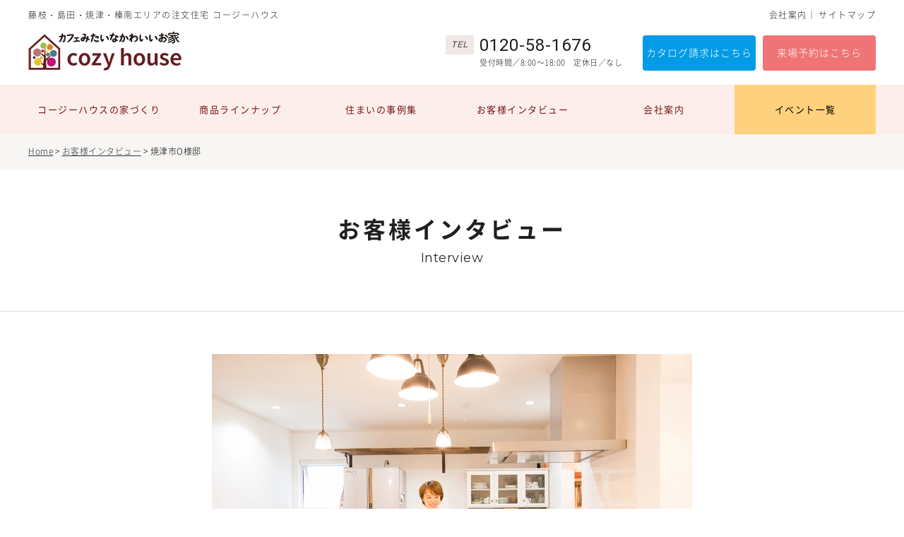

--- FILE ---
content_type: text/html; charset=UTF-8
request_url: https://www.kozuka-cozyhouse.jp/interview/details_75.html
body_size: 7652
content:
<!DOCTYPE html>
<html lang="ja">
<head>
<meta charset="utf-8">
<title>焼津市O様邸｜藤枝・島田・焼津・榛南エリアでおしゃれな注文住宅を建てる工務店コージーハウス｜小塚建設</title>
<meta name="keywords" content="お客様の声,焼津市,自然素材,ナチュラル,注文住宅,コージーハウス">
<meta name="description" content="藤枝・牧之原・菊川・御前崎・吉田で自然素材の注文住宅を建てるコージーハウスのお客様の声です。">
<meta name="viewport" content="width=device-width"/>
<meta name="format-detection" content="telephone=no,email=no,address=no">
<link rel="stylesheet" href="//www.kozuka-cozyhouse.jp/lib/a/css/reset.css" type="text/css"/>
<link rel="stylesheet" href="//www.kozuka-cozyhouse.jp/common_css.css?221026" type="text/css"/>
<link rel="stylesheet" href="//www.kozuka-cozyhouse.jp/lib/a/css/interview.css" type="text/css"/>
<link rel="stylesheet" href="//www.kozuka-cozyhouse.jp/lib/a/css/editor_reset.css" type="text/css"/>
<script type="text/javascript" src="//www.kozuka-cozyhouse.jp/lib/a/scripts/jquery.js"></script>
<script type="text/javascript" src="//www.kozuka-cozyhouse.jp/lib/a/scripts/common.js"></script>

<!--pnkz-->
<link rel="stylesheet" href="//www.kozuka-cozyhouse.jp/lib/a/scripts/swiper/swiper.min.css" type="text/css"/>
<script type="text/javascript" src="//www.kozuka-cozyhouse.jp/lib/a/scripts/swiper/swiper.min.js"></script>
<script type="text/javascript" src="//www.kozuka-cozyhouse.jp/lib/a/scripts/pnkz.js"></script>

<link rel="stylesheet" href="//www.kozuka-cozyhouse.jp/lib/a/scripts/lightbox/css/lightbox.css" type="text/css">
<script type="text/javascript" src="//www.kozuka-cozyhouse.jp/lib/a/scripts/lightbox/js/lightbox.min.js"></script>
<!-- Facebook Pixel Code -->
<script>
  !function(f,b,e,v,n,t,s)
  {if(f.fbq)return;n=f.fbq=function(){n.callMethod?
  n.callMethod.apply(n,arguments):n.queue.push(arguments)};
  if(!f._fbq)f._fbq=n;n.push=n;n.loaded=!0;n.version='2.0';
  n.queue=[];t=b.createElement(e);t.async=!0;
  t.src=v;s=b.getElementsByTagName(e)[0];
  s.parentNode.insertBefore(t,s)}(window, document,'script',
  'https://connect.facebook.net/en_US/fbevents.js');
  fbq('init', '343234146257046');
  fbq('track', 'PageView');
</script>
<noscript><img height="1" width="1" style="display:none"
  src="https://www.facebook.com/tr?id=343234146257046&ev=PageView&noscript=1"
/></noscript>
<!-- End Facebook Pixel Code -->

<!-- Facebook Pixel Code -->
<script>
!function(f,b,e,v,n,t,s)
{if(f.fbq)return;n=f.fbq=function(){n.callMethod?
n.callMethod.apply(n,arguments):n.queue.push(arguments)};
if(!f._fbq)f._fbq=n;n.push=n;n.loaded=!0;n.version='2.0';
n.queue=[];t=b.createElement(e);t.async=!0;
t.src=v;s=b.getElementsByTagName(e)[0];
s.parentNode.insertBefore(t,s)}(window, document,'script',
'https://connect.facebook.net/en_US/fbevents.js');
fbq('init', '291733592973586');
fbq('track', 'PageView');
</script>
<noscript><img height="1" width="1" style="display:none"
src="https://www.facebook.com/tr?id=291733592973586&ev=PageView&noscript=1"
/></noscript>
<!-- End Facebook Pixel Code -->

<!-- User Heat Tag -->
<script type="text/javascript">
(function(add, cla){window['UserHeatTag']=cla;window[cla]=window[cla]||function(){(window[cla].q=window[cla].q||[]).push(arguments)},window[cla].l=1*new Date();var ul=document.createElement('script');var tag = document.getElementsByTagName('script')[0];ul.async=1;ul.src=add;tag.parentNode.insertBefore(ul,tag);})('//uh.nakanohito.jp/uhj2/uh.js', '_uhtracker');_uhtracker({id:'uhzQ96sQ1b'});
</script>
<!-- End User Heat Tag -->

<!-- Google Tag Manager -->
<script>(function(w,d,s,l,i){w[l]=w[l]||[];w[l].push({'gtm.start':
new Date().getTime(),event:'gtm.js'});var f=d.getElementsByTagName(s)[0],
j=d.createElement(s),dl=l!='dataLayer'?'&l='+l:'';j.async=true;j.src=
'https://www.googletagmanager.com/gtm.js?id='+i+dl;f.parentNode.insertBefore(j,f);
})(window,document,'script','dataLayer','GTM-PDWCWSL');</script>
<!-- End Google Tag Manager -->

<!-- Global site tag (gtag.js) - Google Ads: 10790582454 -->
<script async src="https://www.googletagmanager.com/gtag/js?id=AW-10790582454"></script>
<script>
  window.dataLayer = window.dataLayer || [];
  function gtag(){dataLayer.push(arguments);}
  gtag('js', new Date());

  gtag('config', 'AW-10790582454');
</script>


</head>
<body id="top">
<!-- Google Tag Manager (noscript) -->
<noscript><iframe src="https://www.googletagmanager.com/ns.html?id=GTM-PDWCWSL"
height="0" width="0" style="display:none;visibility:hidden"></iframe></noscript>
<!-- End Google Tag Manager (noscript) -->
<div id="container" class="cf">
<div id="contents">

<header id="header" class="cmnCl01 ro">
	<div class="wrapper">
		<div class="secHeaderTop cf">
			<p class="txtHeaderTop">藤枝・島田・焼津・榛南エリアの注文住宅 コージーハウス</p>
			<ul class="boxLink">
				<li><a href="https://www.kozuka-cozyhouse.jp/company/">会社案内</a></li>
				<li><a href="https://www.kozuka-cozyhouse.jp/sitemap/">サイトマップ</a></li>
			</ul>
		</div>
		<div class="secHeaderLogo cf">
		    			<p class="logo no_ro"><a href="https://www.kozuka-cozyhouse.jp/"><img src="//www.home-up.jp/photo/5/company/0/co5_logo_b.jpg" width="250" height="56" alt="小塚建設"></a></p>
						<div class="boxRight">
				<a href="tel:0120581676" class="boxTel no_ro">
					<dl class="item cf">
						<dt class="cmnFnt01"><span class="inner">TEL</span></dt>
						<dd>
							<p class="num cmnFnt02">0120-58-1676</p>
							<p class="txtOpen">受付時間／8:00～18:00　定休日／なし</p>
						</dd>
					</dl>
				</a>
				<div class="boxBtn">
					<a href="https://www.kozuka-cozyhouse.jp/contact/" class="cmnClContact">カタログ請求はこちら</a>
					<a href="https://www.kozuka-cozyhouse.jp/reserve/" class="cmnClReserve">来場予約はこちら</a>
				</div>
			</div>
			<div id="sideOpen">
				<svg width="25" height="15" viewBox="0 0 25 15"><path d="M0 0h25v3h-25zM0 6h25v3h-25zM0 12h25v3h-25z"/></svg>
				MENU
			</div>
		</div>
	</div>
</header><!--/header-->

<nav id="gNavi" class="ro">
	<ul class="wrapper">
		<li class="gNaviOpen">
			<div class="hoverOpen">
				<a href="https://www.kozuka-cozyhouse.jp/concept/">コージーハウスの家づくり</a>
				<div class="arrow"></div>
				<table class="gNaviPd">
					<tr><td><a href="https://www.kozuka-cozyhouse.jp/concept/1.html" class="fs10">どこにも真似できないデザイン</a></td></tr>
					<tr><td class="pdLastChild"><a href="https://www.kozuka-cozyhouse.jp/concept/2.html">素材と品質</a></td></tr>
				</table>
			</div>
		</li>
		<li class="gNaviOpen">
			<div class="hoverOpen">
				<a href="https://www.kozuka-cozyhouse.jp/lineup/">商品ラインナップ</a>
				<div class="arrow"></div>
				<table class="gNaviPd">
					<tr><td><a href="https://www.kozuka-cozyhouse.jp/lineup/">商品ラインナップ</a></td></tr>
					<tr><td><a href="https://www.kozuka-cozyhouse.jp/lineup/1.html">cozy house original</a></td></tr>
					<tr><td><a href="https://www.kozuka-cozyhouse.jp/ss/neoclassic/index.html" target="_blank">NEO CLASSIC</a></td></tr>
					<tr><td><a href="https://www.kozuka-cozyhouse.jp/ss/feat/index.html" target="_blank">FEAT</a></td></tr>
					<tr><td><a href="https://panasonic.co.jp/phs/pasd/" target="_blank">テクノストラクチャー</a></td></tr>
					<tr><td><a href="https://www.kozuka-cozyhouse.jp/lineup/2.html">VINTAGE HOUSE</a></td></tr>
				</table>
			</div>
		</li>
		<li class="gNaviOpen">
			<div class="hoverOpen">
				<a href="https://www.kozuka-cozyhouse.jp/gallery/">住まいの事例集</a>
				<div class="arrow"></div>
				<table class="gNaviPd">
					<tr><td class="pdLastChild"><a href="https://www.kozuka-cozyhouse.jp/gallery/">施工事例</a></td></tr>
				</table>
			</div>
		</li>
		<li class="gNaviOpen">
			<div class="hoverOpen">
				<a href="https://www.kozuka-cozyhouse.jp/interview/">お客様インタビュー</a>
				<div class="arrow"></div>
				<table class="gNaviPd">
					<tr><td class="pdLastChild"><a href="https://www.kozuka-cozyhouse.jp/interview/">お客様の声</a></td></tr>
				</table>
			</div>
		</li>
		<li class="gNaviOpen">
			<div class="hoverOpen">
				<a href="https://www.kozuka-cozyhouse.jp/company/">会社案内</a>
				<div class="arrow"></div>
				<table class="gNaviPd">
					<tr><td><a href="https://www.kozuka-cozyhouse.jp/modelhouse/">まちかどモデルハウス</a></td></tr>
					<tr><td><a href="https://www.kozuka-cozyhouse.jp/shop/">店舗・ショールーム</a></td></tr>
					<tr><td><a href="https://www.kozuka-cozyhouse.jp/staff/">スタッフ紹介</a></td></tr>
					<tr><td><a href="https://www.kozuka-cozyhouse.jp/blog/">スタッフブログ</a></td></tr>
					<tr><td class="pdLastChild"><a href="https://www.kozuka-cozyhouse.jp/company/">会社概要</a></td></tr>
				</table>
			</div>
		</li>
		<li><a href="https://www.kozuka-cozyhouse.jp/event/">イベント一覧</a></li>
	</ul>
</nav><!--/gNavi-->
<section id="main">

	<div id="pnkz">
		<div class="wrapper ro">
			<div class="swiper-container">
				<ul class="swiper-wrapper">
					<li><a href="../">Home</a></li>
					<li><a href="../interview/">お客様インタビュー</a></li>
					<li>焼津市O様邸</li>
				</ul>
			</div>
		</div>
	</div><!--/pnkz-->
	
	<div class="secCmnMaintit">
		<p class="maintit cmnClTit">お客様インタビュー</p>
		<p class="maintit02 cmnClTit02 cmnFnt01">Interview</p>
	</div><!--/secCmnMaintit-->
	
	<div id="mainContents" class="wrapper1100 secDetails">
	
		<div class="secDetailsTop ro">
						<div class="img">
			<a href="//www.home-up.jp/photo/5/interview/7/iv75_main_z.jpg" data-lightbox="img" title="">
			<img src="//www.home-up.jp/photo/5/interview/7/iv75_main_b.jpg" alt="">
			</a>
			</div>
						<div class="boxWrap">
				<h1 class="tit">焼津市O様邸</h1>
								<p class="txtName"><span class="inner">カフェ風こだわりインテリアのおうち</span></p>
							</div>
			
		</div><!--/secDetailsTop-->
		
		<div class="secDetailsInterview entry ro">

			<div class="txt"><p style="color: rgb(76, 76, 76); font-family: &quot;lucida grande&quot;,verdana,helvetica,&quot;ｍｓ ｐゴシック&quot;,&quot;hiragino kaku gothic pro&quot;,&quot;ヒラギノ角ゴ pro w3&quot;,san-serif; font-size: 12px; font-style: normal; font-variant: normal; font-weight: 400; letter-spacing: 0.6px; line-height: 20.4px; margin-bottom: 0px; margin-left: 0px; margin-right: 0px; margin-top: 0px; orphans: 2; padding-bottom: 0px; padding-left: 0px; padding-right: 0px; padding-top: 0px; text-align: left; text-decoration: none; text-indent: 0px; text-transform: none; -webkit-text-stroke-width: 0px; white-space: normal; word-spacing: 0px;"></p>

<p style="color: rgb(76, 76, 76); font-family: &quot;lucida grande&quot;,verdana,helvetica,&quot;ｍｓ ｐゴシック&quot;,&quot;hiragino kaku gothic pro&quot;,&quot;ヒラギノ角ゴ pro w3&quot;,san-serif; font-size: 12px; font-style: normal; font-variant: normal; font-weight: 400; letter-spacing: 0.6px; line-height: 20.4px; margin-bottom: 0px; margin-left: 0px; margin-right: 0px; margin-top: 0px; orphans: 2; padding-bottom: 0px; padding-left: 0px; padding-right: 0px; padding-top: 0px; text-align: left; text-decoration: none; text-indent: 0px; text-transform: none; -webkit-text-stroke-width: 0px; white-space: normal; word-spacing: 0px;"></p>

<p style="color: rgb(76, 76, 76); font-family: &quot;lucida grande&quot;,verdana,helvetica,&quot;ｍｓ ｐゴシック&quot;,&quot;hiragino kaku gothic pro&quot;,&quot;ヒラギノ角ゴ pro w3&quot;,san-serif; font-size: 12px; font-style: normal; font-variant: normal; font-weight: 400; letter-spacing: 0.6px; line-height: 20.4px; margin-bottom: 0px; margin-left: 0px; margin-right: 0px; margin-top: 0px; orphans: 2; padding-bottom: 0px; padding-left: 0px; padding-right: 0px; padding-top: 0px; text-align: left; text-decoration: none; text-indent: 0px; text-transform: none; -webkit-text-stroke-width: 0px; white-space: normal; word-spacing: 0px;"></p>

<p style="color: rgb(76, 76, 76); font-family: &quot;lucida grande&quot;,verdana,helvetica,&quot;ｍｓ ｐゴシック&quot;,&quot;hiragino kaku gothic pro&quot;,&quot;ヒラギノ角ゴ pro w3&quot;,san-serif; font-size: 12px; font-style: normal; font-variant: normal; font-weight: 400; letter-spacing: 0.6px; line-height: 20.4px; margin-bottom: 0px; margin-left: 0px; margin-right: 0px; margin-top: 0px; orphans: 2; padding-bottom: 0px; padding-left: 0px; padding-right: 0px; padding-top: 0px; text-align: left; text-decoration: none; text-indent: 0px; text-transform: none; -webkit-text-stroke-width: 0px; white-space: normal; word-spacing: 0px;">私たちが特にこだわったのは、ウォールナット色やホワイトを取り入れた空間にすること。</p>

<p style="color: rgb(76, 76, 76); font-family: &quot;lucida grande&quot;,verdana,helvetica,&quot;ｍｓ ｐゴシック&quot;,&quot;hiragino kaku gothic pro&quot;,&quot;ヒラギノ角ゴ pro w3&quot;,san-serif; font-size: 12px; font-style: normal; font-variant: normal; font-weight: 400; letter-spacing: 0.6px; line-height: 20.4px; margin-bottom: 0px; margin-left: 0px; margin-right: 0px; margin-top: 0px; orphans: 2; padding-bottom: 0px; padding-left: 0px; padding-right: 0px; padding-top: 0px; text-align: left; text-decoration: none; text-indent: 0px; text-transform: none; -webkit-text-stroke-width: 0px; white-space: normal; word-spacing: 0px;">アンティーク照明や家具にもこだわりたくて、たくさん相談に乗っていただきました。<br />
<br />
収納スペースも多く取り入れたお家にしたくて、アイアンブラケット棚など随所に工夫を凝らしました。収納に関する提案も、とても参考になりました。<br />
可愛らしいニッチ棚は、お気に入りの雑貨を置いたり、記念写真など飾ったりしたいと思っています。カワイイお家に仕上がって嬉しいです♪</p>

<p style="color: rgb(76, 76, 76); font-family: &quot;lucida grande&quot;,verdana,helvetica,&quot;ｍｓ ｐゴシック&quot;,&quot;hiragino kaku gothic pro&quot;,&quot;ヒラギノ角ゴ pro w3&quot;,san-serif; font-size: 12px; font-style: normal; font-variant: normal; font-weight: 400; letter-spacing: 0.6px; line-height: 20.4px; margin-bottom: 0px; margin-left: 0px; margin-right: 0px; margin-top: 0px; orphans: 2; padding-bottom: 0px; padding-left: 0px; padding-right: 0px; padding-top: 0px; text-align: left; text-decoration: none; text-indent: 0px; text-transform: none; -webkit-text-stroke-width: 0px; white-space: normal; word-spacing: 0px;"></p>

<p style="color: rgb(76, 76, 76); font-family: &quot;lucida grande&quot;,verdana,helvetica,&quot;ｍｓ ｐゴシック&quot;,&quot;hiragino kaku gothic pro&quot;,&quot;ヒラギノ角ゴ pro w3&quot;,san-serif; font-size: 12px; font-style: normal; font-variant: normal; font-weight: 400; letter-spacing: 0.6px; line-height: 20.4px; margin-bottom: 0px; margin-left: 0px; margin-right: 0px; margin-top: 0px; orphans: 2; padding-bottom: 0px; padding-left: 0px; padding-right: 0px; padding-top: 0px; text-align: left; text-decoration: none; text-indent: 0px; text-transform: none; -webkit-text-stroke-width: 0px; white-space: normal; word-spacing: 0px;">こんなにデザイン性があるのに、内面はしっかりとした構造の長期優良住宅。</p>

<p style="color: rgb(76, 76, 76); font-family: &quot;lucida grande&quot;,verdana,helvetica,&quot;ｍｓ ｐゴシック&quot;,&quot;hiragino kaku gothic pro&quot;,&quot;ヒラギノ角ゴ pro w3&quot;,san-serif; font-size: 12px; font-style: normal; font-variant: normal; font-weight: 400; letter-spacing: 0.6px; line-height: 20.4px; margin-bottom: 0px; margin-left: 0px; margin-right: 0px; margin-top: 0px; orphans: 2; padding-bottom: 0px; padding-left: 0px; padding-right: 0px; padding-top: 0px; text-align: left; text-decoration: none; text-indent: 0px; text-transform: none; -webkit-text-stroke-width: 0px; white-space: normal; word-spacing: 0px;">これも家選びで大きく決め手となったポイントです。<br />
せっかく家を建てるなら、構造や丈夫さは妥協したくなかったので。</p>

<p style="color: rgb(76, 76, 76); font-family: &quot;lucida grande&quot;,verdana,helvetica,&quot;ｍｓ ｐゴシック&quot;,&quot;hiragino kaku gothic pro&quot;,&quot;ヒラギノ角ゴ pro w3&quot;,san-serif; font-size: 12px; font-style: normal; font-variant: normal; font-weight: 400; letter-spacing: 0.6px; line-height: 20.4px; margin-bottom: 0px; margin-left: 0px; margin-right: 0px; margin-top: 0px; orphans: 2; padding-bottom: 0px; padding-left: 0px; padding-right: 0px; padding-top: 0px; text-align: left; text-decoration: none; text-indent: 0px; text-transform: none; -webkit-text-stroke-width: 0px; white-space: normal; word-spacing: 0px;">断熱材も自然素材にこだわってセルロースファイバーにして、性能が良くて耐久性もある家が自慢ですね。<br />
<br />
初めての家づくりで不安や分からないことばかりでしたが、<br />
担当さん、スタッフのみなさんのサポート、工事にかかわってくれた方たちのおかげで<br />
こうして自分たちらしいお家が完成して本当に嬉しいです。<br />
<br />
ありがとうございました。今後もよろしくお願いします。<br />
<br />
<br />
<br />
<br />
&nbsp;</p>

<p style="color: rgb(76, 76, 76); font-family: &quot;lucida grande&quot;,verdana,helvetica,&quot;ｍｓ ｐゴシック&quot;,&quot;hiragino kaku gothic pro&quot;,&quot;ヒラギノ角ゴ pro w3&quot;,san-serif; font-size: 12px; font-style: normal; font-variant: normal; font-weight: 400; letter-spacing: 0.6px; line-height: 20.4px; margin-bottom: 0px; margin-left: 0px; margin-right: 0px; margin-top: 0px; orphans: 2; padding-bottom: 0px; padding-left: 0px; padding-right: 0px; padding-top: 0px; text-align: left; text-decoration: none; text-indent: 0px; text-transform: none; -webkit-text-stroke-width: 0px; white-space: normal; word-spacing: 0px;"></p>
</div>
		</div><!--/secDetailsInterview-->
		
				<div class="secPager ro cf">
						<div class="btn btnPrev">
				<a href="../interview/details_83.html" class="cf">
					<div class="img imgFill">
										<img src="//www.home-up.jp/photo/5/interview/8/iv83_main_s.jpg" width="396" height="260" alt="">
										</div>
					<div class="boxTxt">
						<p class="tit">藤枝市Y様邸</p>
						<p class="txt">&#60;&#60; 前のインタビューへ</p>
					</div>
				</a>
			</div>
				
						<div class="btn btnNext">
				<a href="../interview/details_24.html" class="cf">
					<div class="img imgFill">
										<img src="//www.home-up.jp/photo/5/interview/2/iv24_main_s.jpg" width="279" height="260" alt="">
										</div>
					<div class="boxTxt">
						<p class="tit">牧之原市M様邸</p>
						<p class="txt">次のインタビューへ &#62;&#62;</p>
					</div>
				</a>
			</div>
					</div><!--/secPager-->
				
		<div class="secBtnBack ro">
			<a href="../interview/" class="btnBack cmnBtn cmnCl02 w300">一覧に戻る</a>
		</div><!--/secBtnBack-->
	
	</div><!--/mainContents-->
	
	<div class="secCmnBanner ro">
        <div class="wrapper">
    		<a href="https://www.kozuka-cozyhouse.jp/reserve/" target="_self" class="bnrReserve">
			<span class="spNone"><img src="//www.home-up.jp/photo/5/banner/8/bn89_banner_pc_b.jpg" width="960" height="200" alt="来場予約"></span>
			<span class="spOnly"><img src="//www.home-up.jp/photo/5/banner/8/bn89_banner_sp_b.jpg" alt="来場予約"></span>
		</a>
    		<a href="https://www.kozuka-cozyhouse.jp/contact/" target="_self" class="bnrContact">
			<span class="spNone"><img src="//www.home-up.jp/photo/5/banner/0/bn6_banner_pc_b.jpg" width="960" height="200" alt="資料請求"></span>
			<span class="spOnly"><img src="//www.home-up.jp/photo/5/banner/0/bn6_banner_sp_b.jpg" alt="資料請求"></span>
		</a>
    		<a href="https://www.kozuka-cozyhouse.jp/ss/neoclassic/index.html" target="_blank" class="bnrNeoclassic">
			<span class="spNone"><img src="//www.home-up.jp/photo/5/banner/4/bn45_banner_pc_b.jpg" width="960" height="200" alt="NEOCLASSIC"></span>
			<span class="spOnly"><img src="//www.home-up.jp/photo/5/banner/4/bn45_banner_sp_b.jpg" alt="NEOCLASSIC"></span>
		</a>
    		<a href="https://www.kozuka-cozyhouse.jp/ss/feat/index.html" target="_blank" class="bnrFEAT">
			<span class="spNone"><img src="//www.home-up.jp/photo/5/banner/6/bn63_banner_pc_b.jpg" width="960" height="200" alt="FEAT"></span>
			<span class="spOnly"><img src="//www.home-up.jp/photo/5/banner/6/bn63_banner_sp_b.jpg" alt="FEAT"></span>
		</a>
    </div>
    </div><!--/secCmnBanner-->
	
</section><!--/main-->

<div id="overRay"></div>

<div id="footerSp">
<div id="footerSpIn">


<div id="spMenu" class="spOnly">

	
	<div class="wrapper">
		<div class="menuBox" id="menuBox">
			<div class="inner">
				<div class="arrow">
					<div class="imgUp"><img src="//www.kozuka-cozyhouse.jp/lib/a/img/common/spMenuArrow02.gif" width="21" height="12" alt=""></div>
					<div class="imgDown"><img src="//www.kozuka-cozyhouse.jp/lib/a/img/common/spMenuArrow.gif" width="21" height="12" alt=""></div>
				</div>
				<div class="titBox"><p class="tit fBold">MENU</p></div>
			</div><!--/inner-->
		</div><!--/menuBox-->
		<div class="containerBox" id="containerBox">
			<div class="inBox" id="inBox">
				<div class="topBox">
					<a href="https://www.kozuka-cozyhouse.jp/event/" class="btn bgOrange">
						<p class="txt">すべてのイベントを見る</p>
					</a>
					<a href="https://www.kozuka-cozyhouse.jp/reserve/" class="btn bgPink">
						<p class="txt">来場予約をする</p>
					</a>
					<a href="https://www.kozuka-cozyhouse.jp/contact/" class="btn bgBlue">
						<p class="txt">カタログを請求する(無料)</p>
					</a>
				</div><!--/topBox-->

				<ul class="listBox">
					<li><a href="https://www.kozuka-cozyhouse.jp/"><div class="txtBox"><p class="txt fBold">HOME</p></div></a></li>
					<li><a href="https://www.kozuka-cozyhouse.jp/concept/"><div class="txtBox"><p class="txt fBold">コージーハウスの家づくり</p></div></a></li>
					<li>
						<a href="https://www.kozuka-cozyhouse.jp/concept/1.html"><div class="txtBox02 txtBox02top"><p class="txt fs10">どこにも真似できないデザイン</p></div></a>
						<a href="https://www.kozuka-cozyhouse.jp/concept/2.html"><div class="txtBox02 txtBox02bottom"><p class="txt">素材と品質</p></div></a>
					</li>
					<li><a href="https://www.kozuka-cozyhouse.jp/modelhouse/"><div class="txtBox"><p class="txt fBold">まちかどモデルハウス</p></div></a></li>
					<li><a href="https://www.kozuka-cozyhouse.jp/lineup/"><div class="txtBox"><p class="txt fBold">商品ラインナップ</p></div></a></li>
					<li>
						<a href="https://www.kozuka-cozyhouse.jp/lineup/1.html"><div class="txtBox02 txtBox02top"><p class="txt">cozy house original</p></div></a>
						<a href="https://www.kozuka-cozyhouse.jp/ss/neoclassic/index.html" target="_blank"><div class="txtBox02 txtBox02bottom"><p class="txt">NEO CLASSIC</p></div></a>
						<a href="https://www.kozuka-cozyhouse.jp/ss/feat/index.html" target="_blank"><div class="txtBox02 txtBox02bottom"><p class="txt">FEAT</p></div></a>
						<a href="https://panasonic.co.jp/phs/pasd/" target="_blank"><div class="txtBox02 txtBox02bottom"><p class="txt">テクノストラクチャー</p></div></a>
						<a href="https://www.kozuka-cozyhouse.jp/lineup/2.html"><div class="txtBox02 txtBox02bottom"><p class="txt">VINTAGE HOUSE</p></div></a>
					</li>
					<li><a href="https://www.kozuka-cozyhouse.jp/gallery/"><div class="txtBox"><p class="txt fBold">住まいの実例集</p></div></a></li>
					<li>
						<a href="https://www.kozuka-cozyhouse.jp/gallery/"><div class="txtBox02 txtBox02only"><p class="txt">施工事例</p></div></a>
					</li>
					<li><a href="https://www.kozuka-cozyhouse.jp/interview/"><div class="txtBox"><p class="txt fBold">お客様インタビュー</p></div></a></li>
					<li>
						<a href="https://www.kozuka-cozyhouse.jp/interview/"><div class="txtBox02 txtBox02only"><p class="txt">お客様の声</p></div></a>
					</li>
					<li><a href="https://www.kozuka-cozyhouse.jp/company/"><div class="txtBox"><p class="txt fBold">会社案内</p></div></a></li>
					<li>
						<a href="https://www.kozuka-cozyhouse.jp/shop/"><div class="txtBox02 txtBox02middle"><p class="txt">店舗・ショールーム</p></div></a>
						<a href="https://www.kozuka-cozyhouse.jp/staff/"><div class="txtBox02 txtBox02middle"><p class="txt">スタッフ紹介</p></div></a>
						<a href="https://www.kozuka-cozyhouse.jp/blog/"><div class="txtBox02 txtBox02middle"><p class="txt">スタッフブログ</p></div></a>
						<a href="https://www.kozuka-cozyhouse.jp/shop/"><div class="txtBox02 txtBox02bottom"><p class="txt">company</p></div></a>
					</li>
					<li><a href="https://www.kozuka-cozyhouse.jp/event/"><div class="txtBox"><p class="txt fBold">イベント一覧</p></div></a></li>
					<li><a href="https://www.kozuka-cozyhouse.jp/news/"><div class="txtBox"><p class="txt fBold">新着情報</p></div></a></li>
					<li><a href="https://www.kozuka-cozyhouse.jp/reserve/"><div class="txtBox"><p class="txt fBold">来店予約</p></div></a></li>
					<li><a href="https://www.kozuka-cozyhouse.jp/contact/"><div class="txtBox"><p class="txt fBold">カタログ請求</p></div></a></li>
					<li><a href="https://www.kozuka-cozyhouse.jp/privacy/"><div class="txtBox"><p class="txt fBold">プライバシーポリシー</p></div></a></li>
					<li><a href="https://www.kozuka-cozyhouse.jp/sitemap/"><div class="txtBox"><p class="txt fBold">サイトマップ</p></div></a></li>
				</ul>

			</div><!--/inBox-->
		</div><!--/container-->
	</div><!--wrapper-->
</div><!---/spMenu-->


<ul id="fNavSp">
	<li class="btnContact">
		<a href="https://www.kozuka-cozyhouse.jp/contact/">
			<span class="txt cmnClContact">カタログ請求</span>
			<span class="bg cmnClContact"></span>
		</a>
	</li>
	<li class="btnTel">
		<a href="tel:0120581676" onclick="gtag('event','tel-tap',{'event_category':'click','event_label': '追従メニュー'});">
			<span class="txt cmnCl01">電話する</span>
			<span class="bg cmnCl01"></span>
		</a>
	</li>
	<li class="btnEvent">
		<a href="https://www.kozuka-cozyhouse.jp/event/">
			<span class="txt cmnClEvent">イベント情報</span>
			<span class="bg cmnClEvent"></span>
		</a>
	</li>
	<li class="btnReserve">
		<a href="https://www.kozuka-cozyhouse.jp/reserve/">
			<span class="txt cmnClReserve">来場予約</span>
			<span class="bg cmnClReserve"></span>
		</a>
	</li>
</ul>

</div>
</div><!--/footerSp-->
<footer id="footer" class="cmnCl01 ro">
	<div class="wrapper cf">
		<a href="#top" id="pageTop">Page Top</a>
		<div class="secFooterLeft">
			<div class="secFooterMenu">
				<ul class="boxList">
					<li><a href="https://www.kozuka-cozyhouse.jp/">HOME</a></li>
					<li><a href="https://www.kozuka-cozyhouse.jp/event/">イベント一覧</a></li>
					<li><a href="https://www.kozuka-cozyhouse.jp/concept/">コージーハウスの家づくり</a></li>
					<li><a href="https://www.kozuka-cozyhouse.jp/lineup/">商品ラインナップ</a></li>
				</ul>
				<ul class="boxList">
					<li><a href="https://www.kozuka-cozyhouse.jp/gallery/">施工事例</a></li>
					<li><a href="https://www.kozuka-cozyhouse.jp/interview/">お客様インタビュー</a></li>
					<li><a href="https://www.kozuka-cozyhouse.jp/modelhouse/">まちかどモデルハウス</a></li>
					<li><a href="https://www.kozuka-cozyhouse.jp/shop/">店舗・ショールーム</a></li>
				</ul>
				<ul class="boxList">
					<li><a href="https://www.kozuka-cozyhouse.jp/blog/">スタッフブログ</a></li>
					<li><a href="https://www.kozuka-cozyhouse.jp/company/">会社案内</a></li>
					<li><a href="https://www.kozuka-cozyhouse.jp/staff/">スタッフ紹介</a></li>
					<li><a href="https://www.kozuka-cozyhouse.jp/news/">新着情報</a></li>
				</ul>
				<ul class="boxList">
					<li><a href="https://www.kozuka-cozyhouse.jp/reserve/">来店予約</a></li>
					<li><a href="https://www.kozuka-cozyhouse.jp/contact/">カタログ請求</a></li>
					<li><a href="https://www.kozuka-cozyhouse.jp/privacy/">プライバシーポリシー</a></li>
					<li><a href="https://www.kozuka-cozyhouse.jp/sitemap/">サイトマップ</a></li>
				</ul>
			</div><!--/secFooterMenu-->
			<div class="secFooterInfo cf">
				<div class="boxLeft">
					<p class="txt">cozy house (小塚建設株式会社)</p>
					<p class="txt02">
						〒421-0532 静岡県牧之原市地頭方535-2<br>
						
					</p>
				</div>
				<ul class="boxSns">
                										<li><a href="https://www.facebook.com/KozukaKensetsu/" target="_blank"><img src="//www.home-up.jp/photo/5/sns/1/sn13_icon_b.jpg" width="50" height="50" alt="facebook"></a></li>
					                										<li><a href="https://www.instagram.com/cozyhouse_kozuka/?hl=ja" target="_blank"><img src="//www.home-up.jp/photo/5/sns/1/sn12_icon_b.jpg" width="50" height="50" alt="instagram"></a></li>
					                				</ul>
			</div><!--/secFooterInfo-->
			<p id="copyright"><small></small></p>
		</div><!--/secFooterLeft-->
		<div class="secFooterRight">
			<div class="secFooterContact">
				<p class="txt">
					cozy houseの家づくりに興味のある方は、<br>
					お気軽にお問い合わせください。
				</p>
				<a href="https://www.kozuka-cozyhouse.jp/contact/" class="btnContact cmnClContact">カタログ請求・お問い合わせ</a>
				<a href="https://www.kozuka-cozyhouse.jp/reserve/" class="btnReserve cmnClReserve">来場予約</a>
				<a href="tel:0120581676" class="boxTel no_ro">
					<dl class="item cf">
						<dt class="cmnFnt01"><span class="inner">TEL</span></dt>
						<dd>
							<p class="num cmnFnt02">0120-58-1676</p>
							<p class="txtOpen">受付時間／8:00～18:00　定休日／なし</p>
						</dd>
					</dl>
				</a>
			</div><!--/secFooterContact-->
		</div><!--/secFooterRight-->
	</div>
</footer><!--/footer-->

</div><!--/contents-->

<nav id="sideMenu">
	<p class="titMenu cmnCl01">MENU</p>
	<div class="btnArea">
		<a href="https://www.kozuka-cozyhouse.jp/event/" class="cmnClEvent">すべてのイベントを見る</a>
		<a href="https://www.kozuka-cozyhouse.jp/reserve/" class="cmnClReserve">来場予約をする</a>
		<a href="https://www.kozuka-cozyhouse.jp/contact/" class="cmnClContact">カタログを請求する(無料)</a>
	</div>
	<ul class="boxMenu">
		<li><a href="https://www.kozuka-cozyhouse.jp/">HOME</a></li>
		<li><a href="https://www.kozuka-cozyhouse.jp/concept/">コージーハウスの家づくり</a></li>
		<li class="sideSubMenu"><a href="https://www.kozuka-cozyhouse.jp/concept/1.html">どこにも真似できないデザイン</a></li>
		<li class="sideSubMenu lastChild"><a href="https://www.kozuka-cozyhouse.jp/concept/2.html">素材と品質</a></li>
		<li><a href="https://www.kozuka-cozyhouse.jp/modelhouse/">まちかどモデルハウス</a></li>
		<li><a href="https://www.kozuka-cozyhouse.jp/lineup/">商品ラインナップ</a></li>
		<li class="sideSubMenu"><a href="https://www.kozuka-cozyhouse.jp/lineup/1.html">cozy house original</a></li>
		<li class="sideSubMenu"><a href="https://www.kozuka-cozyhouse.jp/ss/neoclassic/index.html" target="_blank">NEO CLASSIC</a></li>
		<li class="sideSubMenu"><a href="https://www.kozuka-cozyhouse.jp/ss/feat/index.html" target="_blank">FEAT</a></li>
		<li class="sideSubMenu"><a href="https://panasonic.co.jp/phs/pasd/" target="_blank">テクノストラクチャー</a></li>
		<li class="sideSubMenu lastChild"><a href="https://www.kozuka-cozyhouse.jp/lineup/2.html">VINTAGE HOUSE</a></li>
		<li><a href="https://www.kozuka-cozyhouse.jp/gallery/">住まいの事例集</a></li>
		<li class="sideSubMenu lastChild"><a href="https://www.kozuka-cozyhouse.jp/gallery/">施工事例</a></li>
		<li><a href="https://www.kozuka-cozyhouse.jp/interview/">お客様インタビュー</a></li>
		<li class="sideSubMenu lastChild"><a href="https://www.kozuka-cozyhouse.jp/interview/">お客様の声</a></li>
		<li><a href="https://www.kozuka-cozyhouse.jp/company/">会社案内</a></li>
		<li class="sideSubMenu"><a href="https://www.kozuka-cozyhouse.jp/shop/">店舗・ショールーム</a></li>
		<li class="sideSubMenu"><a href="https://www.kozuka-cozyhouse.jp/staff/">スタッフ紹介</a></li>
		<li class="sideSubMenu"><a href="https://www.kozuka-cozyhouse.jp/blog/">スタッフブログ</a></li>
		<li class="sideSubMenu lastChild"><a href="https://www.kozuka-cozyhouse.jp/company/">会社概要</a></li>
		<li><a href="https://www.kozuka-cozyhouse.jp/event/">イベント一覧</a></li>
		<li><a href="https://www.kozuka-cozyhouse.jp/news/">新着情報</a></li>
		<li><a href="https://www.kozuka-cozyhouse.jp/reserve/">来店予約</a></li>
		<li><a href="https://www.kozuka-cozyhouse.jp/contact/">カタログ請求</a></li>
		<li><a href="https://www.kozuka-cozyhouse.jp/privacy/">プライバシーポリシー</a></li>
		<li><a href="https://www.kozuka-cozyhouse.jp/sitemap/">サイトマップ</a></li>
	</ul>
	<a href="javascript:void(0);" id="sideClose">閉じる</a>
</nav><!--/sideMenu-->

</div><!--/container-->


</body>
</html>


--- FILE ---
content_type: text/css; charset=utf-8
request_url: https://www.kozuka-cozyhouse.jp/common_css.css?221026
body_size: 10468
content:
@charset "utf-8";

/* 英字フォント読込 */
@import url('https://fonts.googleapis.com/css?family=Montserrat:400,700');
@import url('https://fonts.googleapis.com/css?family=Roboto:400,700');
@import url('https://fonts.googleapis.com/css?family=Contrail+One');

/* ゴシック体フォント読込 */
@font-face {
	font-family: 'Noto Sans JP';
	font-style: normal;
	font-weight: 300;
	src: url(//www.kozuka-cozyhouse.jp/lib/a/fonts/NotoSansCJKjp/subset/NotoSansCJKjp-Light.woff2) format('woff2'),
		 url(//www.kozuka-cozyhouse.jp/lib/a/fonts/NotoSansCJKjp/subset/NotoSansCJKjp-Light.woff) format('woff'),
		 url(//www.kozuka-cozyhouse.jp/lib/a/fonts/NotoSansCJKjp/subset/NotoSansCJKjp-Light.otf) format('opentype');
}
@font-face {
	font-family: 'Noto Sans JP';
	font-style: normal;
	font-weight: 400;
	src: url(//www.kozuka-cozyhouse.jp/lib/a/fonts/NotoSansCJKjp/subset/NotoSansCJKjp-Regular.woff2) format('woff2'),
		 url(//www.kozuka-cozyhouse.jp/lib/a/fonts/NotoSansCJKjp/subset/NotoSansCJKjp-Regular.woff) format('woff'),
		 url(//www.kozuka-cozyhouse.jp/lib/a/fonts/NotoSansCJKjp/subset/NotoSansCJKjp-Regular.otf) format('opentype');
}
@font-face {
	font-family: 'Noto Sans JP';
	font-style: normal;
	font-weight: 700;
	src: url(//www.kozuka-cozyhouse.jp/lib/a/fonts/NotoSansCJKjp/subset/NotoSansCJKjp-Bold.woff2) format('woff2'),
		 url(//www.kozuka-cozyhouse.jp/lib/a/fonts/NotoSansCJKjp/subset/NotoSansCJKjp-Bold.woff) format('woff'),
		 url(//www.kozuka-cozyhouse.jp/lib/a/fonts/NotoSansCJKjp/subset/NotoSansCJKjp-Bold.otf) format('opentype');
}

/* 明朝体フォント読込 */
/*@font-face {
	font-family: 'Noto Serif Japanese';
	font-style: normal;
	font-weight: 300;
	src: url(//www.kozuka-cozyhouse.jp/lib/a/fonts/NotoSerifCJKjp/subset/NotoSerifCJKjp-Light.woff2) format('woff2'),
		 url(//www.kozuka-cozyhouse.jp/lib/a/fonts/NotoSerifCJKjp/subset/NotoSerifCJKjp-Light.woff) format('woff'),
		 url(//www.kozuka-cozyhouse.jp/lib/a/fonts/NotoSerifCJKjp/subset/NotoSerifCJKjp-Light.otf) format('opentype');
}
@font-face {
	font-family: 'Noto Serif Japanese';
	font-style: normal;
	font-weight: 700;
	src: url(//www.kozuka-cozyhouse.jp/lib/a/fonts/NotoSerifCJKjp/subset/NotoSerifCJKjp-Bold.woff2) format('woff2'),
		 url(//www.kozuka-cozyhouse.jp/lib/a/fonts/NotoSerifCJKjp/subset/NotoSerifCJKjp-Bold.woff) format('woff'),
		 url(//www.kozuka-cozyhouse.jp/lib/a/fonts/NotoSerifCJKjp/subset/NotoSerifCJKjp-Bold.otf) format('opentype');
}*/

/*-----------------------------------------------
	フォント指定
-----------------------------------------------*/
/* ゴシック体 */
body{
	font-family:'Noto Sans JP', sans-serif;
	font-weight:300;
}

/* 明朝体 */
/*body{
	font-family:'Noto Serif Japanese', serif;
	font-weight:300;
}*/

/* 英字 */
.cmnFnt01{font-family:'Montserrat', sans-serif;}
.cmnFnt02{font-family:'Roboto', sans-serif;}
.cmnFnt03{font-family:'Contrail One', cursive;}

/*-----------------------------------------------
	カラー指定
-----------------------------------------------*/
/* ベース背景 */
body,
#contents,
#sideMenu{
	background-color:#FFFFFF;
	/*background-color:#fff;*/ /* PG */
}

/* ベース文字色 */
body,
a,
#sideMenu{
	color:#1F1F1F;
	/*color:#1F1F1F;*/ /* PG */
}

/* カラー①(ヘッダー等) */
.cmnCl01{
	background-color:#FFFFFF;
	/*background-color:#fff};*/ /* PG */
}
.cmnCl01,
.cmnCl01 a{
	color:#1F1F1F;
	fill:#1F1F1F;
}

/* カラー②(TOPタイトルバー等) */
.cmnCl02{
	background-color:#FDC4CC;
	/*background-color:#5A1014;*/ /* PG */
}
.cmnCl02,
.cmnCl02 a{
	color:#791719;
}
@media only screen and (max-width:767px){
	.cmnCl02Sp{
		background-color:#FDC4CC !important;
		color:#791719 !important;
		fill:#791719 !important;
	}
}

/* カラー③(TOP施工事例等) */
.cmnCl03{
	background-color:#FCFBFB;
}

/* メインタイトル */
.cmnClTit{
	color:#1F1F1F;
	fill:#1F1F1F;
}

/* 帯タイトル */
.cmnClTit02{color:#2C2C2C;}

/* TOPページタイトル下部ライン */
.secTitTopSub::after{background:#89372E;}

/* Gナビ */
#gNavi{
	background-color:#FCEEEB;
	/*background-color:#E9E1DB;*/ /* PG */
}
#gNavi,
#gNavi a{
	color:#791719;
}

/* イベント一覧 */
.cmnClEvent{
	background-color: #DD9823;
}

/* 資料請求 */
.cmnClContact{
	background-color:#039BE6;
	/*background-color:#EC7376;*/ /* PG */
}
.cmnClContact,
.cmnClContact a{color:#fff !important;}

/* 来場予約 */
.cmnClReserve{
	background-color:#EF7475;
	/*background-color:#008AC0;*/ /* PG */
}
.cmnClEvent,
.cmnClReserve,
.cmnClReserve a{color:#fff !important;}

/* イベントカテゴリー */
.cmnClEvent01{
	color:#316080;
	border-color:#316080;
}
.cmnClEvent02{
	color:#89372E;
	border-color:#89372E;
}

/* テキストリンク */
.cmnClLink{
	color:#00396B;
}

/*==============================
	基本設定
==============================*/
body{
	font-size:12px;
	margin:0;
	padding:0;
	text-align:left;
	-webkit-text-size-adjust:100%;
	min-width:1220px;
}
body *, body *::before, body *::after{box-sizing:border-box;}
@media only screen and (max-width:767px){
	body{
		min-width:0;
	}
}

img{vertical-align:bottom;}
h1,h2,h3,h4,h5,h6{font-weight:normal;}
th{
	font-weight:normal;
	text-align:left;
}

/*font layout*/
.fBold{font-weight:bold;}
.fVerdana{font-family:Verdana;}

/*rollover*/
.ro a:hover,
a.ro:hover,
a .ro:hover{ filter:alpha(opacity=80);opacity:0.8; }
.brt a:hover,a.brt:hover,a .brt:hover{ -webkit-filter: brightness(1.1);filter: brightness(1.1); }
.ro a,
a.ro,
a .ro,
.brt a,
a.brt,
a .brt{
	-webkit-transition: all 0.2s ease-out;
	-moz-transition: all 0.2s ease-out;
	-ms-transition: all 0.2s ease-out;
	transition: all 0.2s ease-out;
}
.ro .no_ro a:hover,
.ro a.no_ro:hover{ filter:alpha(opacity=100);opacity:1; }
a:focus{outline:none;}

.spOnly,
.brSp,
.imgSp,
.txtSp{
	display:none;
}
@media only screen and (max-width:767px){
	.spNone,
	.brPc,
	.imgPc{
		display:none !important;
	}
	.spOnly{
		display:block;
	}
	.brSp,
	.imgSp,
	.txtSp{
		display:inline;
	}
	.imgR{
		width:100%;
		height:auto;
	}
}

/*-----------------------------------------------
	ボタン
-----------------------------------------------*/
.cmnBtn{
	display:block;
	width:100%;
	max-width:260px;
	height:70px;
	margin:0 auto;
	padding:26px 0 0;
	font-size:16px;
	letter-spacing:1.5px;
	text-align:center;
	text-decoration:none;
	border-radius:1000px;
	position:relative;
	background-color: #E9399B;
	color: #FFF;
}
.cmnBtn.w300{
	max-width:300px;
}
.cmnBtn .inner{
	width:100%;
	line-height:1.3;
	position:absolute;
	top:50%;
	left:50%;
	-webkit-transform: translate(-50%,-50%);
	-ms-transform: translate(-50%,-50%);
	transform: translate(-50%,-50%);
}
.cmnBtn.btnMail,
.cmnBtn.btnTel,
.cmnBtn.btnLINE{
	display: none;
}

@media only screen and (max-width:767px){
	.cmnBtn{
		height:54px;
		padding:19px 0 0;
		font-size:14px;
	}
	.cmnBtn.btnMail,
	.cmnBtn.btnTel,
	.cmnBtn.btnLINE{
		display: block;
		position: relative;
		margin-top: 15px;
		padding-left: 22px;
	}
	.cmnBtn.btnMail{
		margin-top: 0;
	}
	.cmnBtn.mt30{
		margin-top: 30px;
	}
	.cmnBtn.btnMail{
		background-color: #ef7475;
	}
	.cmnBtn.btnTel{
		background: #E59703;
	}
	.cmnBtn.btnLINE{
		background-color: #accc18 ;
		margin-bottom: 10px;
	}
	.cmnBtn.btnMail::before,
	.cmnBtn.btnTel::before,
	.cmnBtn.btnLINE::before{
		content: "";
		position: absolute;
		top: 14px;
		left: 43px;
		width: 22px;
		height: 24px;
		background-size: contain;
		background-repeat: no-repeat;
		background-position: center;
	}
	.cmnBtn.btnMail::before{
		background-image: url(//www.kozuka-cozyhouse.jp/lib/a/img/common/icoMail.gif);
	}
	.cmnBtn.btnTel::before{
		background-image: url(//www.kozuka-cozyhouse.jp/lib/a/img/common/icoTel.gif);
	}
	.cmnBtn.btnLINE::before{
		width: 25px;
		background-image: url(//www.kozuka-cozyhouse.jp/lib/a/img/common/icoLINE.gif);
	}
}

/*-----------------------------------------------
	imgFill
-----------------------------------------------*/
.imgFill{
	position:relative;
}
.imgFill img{
	width:auto;
	height:auto;
	max-width:100%;
	max-height:100%;
	position:absolute;
	top:0;
	bottom:0;
	left:0;
	right:0;
	margin:auto;
}

/*-----------------------------------------------
	header
-----------------------------------------------*/
#header .wrapper{
	width:1200px;
	margin:0 auto;
}
@media only screen and (max-width:767px){
	#header .wrapper{
		width:100%;
	}
}

/* secHeaderTop */
.secHeaderTop{
	padding:0 0 17px;
}
.secHeaderTop .txtHeaderTop{
	float:left;
	letter-spacing:1.5px;
	padding:15px 0 0;
}
.secHeaderTop .boxLink{
	overflow:hidden;
	text-align:right;
	padding:15px 0 0;
}
.secHeaderTop .boxLink li{
	display:inline-block;
	vertical-align:top;
	letter-spacing:1.5px;
}
.secHeaderTop .boxLink li::after{
	content:"｜";
}
.secHeaderTop .boxLink li:last-child::after{
	display:none;
}
@media only screen and (max-width:767px){
	.secHeaderTop{
		display:none;
	}
}

/* secHeaderLogo */
.secHeaderLogo{
	padding:0 0 20px;
}
.secHeaderLogo .logo{
	float:left;
}
.secHeaderLogo .logo img{
	width:auto;
	height:56px;
}
.secHeaderLogo .boxRight{
	overflow:hidden;
	text-align:right;
	font-size:0;
	padding:6px 0 0;
}
.secHeaderLogo .boxTel{
	width:269px;
	display:inline-block;
	vertical-align:top;
	font-size:12px;
	text-decoration:none;
}
.secHeaderLogo .boxTel .item dt{
	width:40px;
	float:left;
	letter-spacing:0.5px;
	text-align:center;
	font-style:italic;
}
.secHeaderLogo .boxTel .item dt .inner{
	display:block;
	position:relative;
	height:27px;
	padding:7px 0 6px;
	background-color:#F0E7E7;
}
/*.secHeaderLogo .boxTel .item dt .inner::before{
	content:"";
	display:block;
	position:absolute;
	top:0;
	bottom:0;
	left:0;
	right:0;
	filter:alpha(opacity=50);opacity:0.5;
	border-style:solid;
	border-width:1px;
	border-color:inherit;
}*/
.secHeaderLogo .boxTel .item dd{
	overflow:hidden;
	text-align:left;
	padding:0 0 0 8px;
}
.secHeaderLogo .boxTel .num{
	font-size:24px;
	letter-spacing:1px;
	padding:2px 0 5px;
}
.secHeaderLogo .boxTel .txtOpen{
	font-size:11px;
	letter-spacing:0.5px;
	line-height:1.5;
}
.secHeaderLogo .boxBtn{
	display:inline-block;
	vertical-align:top;
}
.secHeaderLogo .boxBtn a{
	display:inline-block;
	vertical-align:top;
	width:160px;
	margin:0 0 0 10px;
	padding:17px 0 19px;
	font-size:14px;
	letter-spacing:1px;
	text-align:center;
	border-radius:4px;
	text-decoration:none;
}
@media only screen and (max-width:767px){
	.secHeaderLogo{
		padding:0 0 20px;
	}
	.secHeaderLogo .logo{
		padding:15px 0 0 15px;
	}
	.secHeaderLogo .logo img{
		width:auto;
		height:45px;
	}
	.secHeaderLogo .boxRight{
		display:none;
	}
}

#sideOpen{
	display:none;
}
@media only screen and (max-width:767px){
	#sideOpen{
		display:block;
		width:65px;
		height:75px;
		padding:30px 0 0;
		text-align:center;
		position:absolute;
		top:0;
		right:0;
		font-size:0;
	}
	#sideOpen svg{
		fill:#791719;
	}
}

/*-----------------------------------------------
	gNavi
-----------------------------------------------*/
#gNavi{
	text-align:center;
	font-size:0;
}
#gNavi li{
	display:inline-block;
	vertical-align:top;
	font-size:13px;
	font-weight:normal;
	letter-spacing:1.5px;
	width: 200px;
	height: 70px;
	position: relative;
	background: content-box;
}
#gNavi li a{
	display:block;
	padding:25px 10px;
	text-decoration:none;
	position: relative;
	line-height: 20px;
	width: 200px;
}
#gNavi li:nth-child(6) a {
    background: #FF7;
    /* color: #000; */
}
#gNavi .hoverOpen::before{
	content: '';
	width: 0;
	left: 50%;
	top:85%;
	transition: all 0.3s ease;
	border-bottom: 2px solid #E59703;
	position: absolute;
	display: block;
}
#gNavi .hoverOpen:hover::before{
	display:block;
	width: 50%;
	border-bottom: 2px solid #E59703;
}
#gNavi .hoverOpen::after{
	content: '';
	width:0;
	right: 50%;
	top:85%;
	transition: all 0.3s ease;
	border-bottom: 2px solid #E59703;
	position: absolute;
	display: block;
}
#gNavi .hoverOpen:hover::after{
	display:block;
	width: 50%;
	border-bottom: 2px solid #E59703;
}
#gNavi .gNaviOpen .arrow{
	display:none;
	width: 0px;
  	height: 0px;
}
#gNavi .hoverOpen:hover .arrow{
	content: '';
	display:block;
	position:absolute;
	top:60px;
	left:93px;
	width: 0px;
  	height: 0px;
  	border: 10px solid;
  	border-color:#E59703 transparent transparent transparent;
}
#gNavi li:nth-child(6) a {
    background: #FED17E;
    color: #000;
}
#gNavi .gNaviOpen .gNaviPd {
    display:none;
    width: 200px;
    text-align: left;
    border: solid 1px #E59703;
    background:rgba(255,255,255,0.9);
    position: absolute;
    top: 70px;
    left: 0px;
    z-index:2;
}
#gNavi .gNaviOpen:hover .gNaviPd{
	display:block;
}
#gNavi .gNaviOpen .gNaviPd td{
	max-width: 198px;
	height: 40px;
	border-bottom: solid 1px #E9E9E9;
	padding: 3px 0 3px 8%;
}
#gNavi .gNaviOpen .gNaviPd .pdLastChild{
	border-bottom: none;
}
#gNavi .gNaviPd a{
	padding: 0 0 0 8%;
	font-size:12px;
	text-decoration:none;
	letter-spacing:1px;
	line-height: 35px;
	color:#2C2626;
	background: url(//www.kozuka-cozyhouse.jp/lib/a/img/common/sideArrow2.png) 0% no-repeat;
	background-size: 6px 6px;
}
#gNavi .gNaviPd a.fs10{
	font-size:10px;
}

@media only screen and (max-width:767px){
	#gNavi{
		display:none;
	}
}

/*-----------------------------------------------
	pnkz
-----------------------------------------------*/
#pnkz{
	color:#000;
	background:#F8F6F4;
}
#pnkz .wrapper{
	width:1200px;
	height:50px;
	margin:0 auto;
}
#pnkz li{
	display:inline-block;
	vertical-align:top;
	padding:14px 0 0;
	line-height:20px;
	letter-spacing:0.5px;
}
#pnkz li::before{
	content:">";
	display:inline-block;
	padding-right:3px;
}
#pnkz li:first-child::before{
	display:none;
}
#pnkz li a{
	color:#333;
	text-decoration:underline;
}
#pnkz .swiper-wrapper{
	white-space:nowrap !important;
}
#pnkz .swiper-slide{
	display:inline-block;
	float:none !important;
	cursor:default;
}
#pnkz h1{
	display:inline;
}
@media only screen and (max-width:767px){
	#pnkz{
		width:100%;
		overflow:hidden;
		height:30px;
	}
	#pnkz .wrapper{
		height:auto;
		width:100%;
	}
	#pnkz li{
		max-width:150px;
		overflow:hidden;
		white-space:nowrap;
		text-overflow:ellipsis;
		padding:5px 0 0;
	}
	#pnkz li::before{
		content:"／";
		color:#999;
	}
	#pnkz li:first-child{
		padding-left:10px;
	}
	#pnkz li:last-child{
		max-width:100%;
	}
	#pnkz.pnkzPosition{
		position:absolute;
		top:0;
		left:0;
	}
}

/*-----------------------------------------------
	contents
-----------------------------------------------*/
#container{
	width:100%;
	position:relative;
}
#contents{
	width:100%;
	height:auto;
	float:left;
	margin-left:0;
	-webkit-transition:all 0.2s ease-in-out;
	-moz-transition:all 0.2s ease-in-out;
	box-sizing:content-box;
	overflow:hidden;
	position: static;
	position: relative;
}
.menuOpen #contents{
	margin-left:-256px;
	border-right:solid 1px #ccc;
}

/*-----------------------------------------------
	main
-----------------------------------------------*/
.wrapper1200{
	width:1200px;
	margin:0 auto;
}
.wrapper1100{
	width:1100px;
	margin:0 auto;
}
.wrapper900{
	width:900px;
	margin:0 auto;
}
@media only screen and (max-width:767px){
	.wrapper1200,
	.wrapper1100,
	.wrapper900{
		width:100%;
	}
}

/* secCmnMaintit */
.secCmnMaintit{
	padding:60px 0 61px;
	text-align:center;
	border-bottom:solid 1px #E1E1E1;
}
.secCmnMaintit.noBorder{
	border-bottom:none;
}
.secCmnMaintit .maintit{
	font-size:32px;
	font-weight:bold;
	letter-spacing:4px;
	line-height:1.5;
	padding:0 0 4px;
}
.secCmnMaintit .maintit02{
	font-size:18px;
	letter-spacing:0.5px;
	line-height:1.5;
}
@media only screen and (max-width:767px){
	.secCmnMaintit{
		padding:15px 4%;
		border-bottom:solid 1px #E1E1E1;
	}
	.secCmnMaintit .maintit{
		font-size:18px;
		letter-spacing:0.5px;
		padding:0 0 4px;
	}
	.secCmnMaintit .maintit02{
		font-size:12px;
	}
}

/* secTitTop */
.secTitTop{
	font-size:19px;
	letter-spacing:6px;
	text-align:center;
	line-height:1.5;
	padding:35px 0 37px;
}
@media only screen and (max-width:767px){
	.secTitTop{
		font-size:14px;
		letter-spacing:2px;
		padding:19px 4% 20px;
	}
}

/* secCmnLoad */
.secCmnLoad .btnLoad{
	cursor:pointer;
	-webkit-transition: all 0.2s ease-out;
	-moz-transition: all 0.2s ease-out;
	-ms-transition: all 0.2s ease-out;
	transition: all 0.2s ease-out;
}
.secCmnLoad .btnLoad:hover{
	filter:alpha(opacity=80);opacity:0.8;
}

/* listLoading */
#listLoading{
	display:none;
	text-align:center;
	line-height:70px;
}
#listLoading img{
	vertical-align:middle;
}
@media only screen and (max-width:767px){
	#listLoading{
		height:54px;
		line-height:54px;
	}
}

/* cmnNoData */
.cmnNoData{
	font-size:13px;
	text-align:center;
}

/* secCmnBanner */
.secCmnBanner{
	border-top:solid 1px #ddd;
}
.secCmnBanner .wrapper{
	width:960px;
	margin:0 auto;
	padding:80px 0 60px;
}
.secCmnBanner [class^="bnr"]{
	display:block;
	margin:0 0 40px;
}
@media only screen and (max-width:767px){
	.secCmnBanner .wrapper{
		width:92%;
		padding:30px 0 10px;
	}
	.secCmnBanner [class^="bnr"]{
		margin:0 0 20px;
	}
	.secCmnBanner [class^="bnr"] img{
		width:100%;
		height:auto;
	}
}

/* secMainLeft */
.secMainLeft{
	width:900px;
	float:left;
}
@media only screen and (max-width:767px){
	.secMainLeft{
		width:100%;
		float:none;
	}
}


/*-----------------------------------------------
	secForm
-----------------------------------------------*/
/* secForm */
.secForm{
	padding:30px 0 50px;
}
.secForm .titForm{
	padding:0 0 40px;
	text-align:center;
	letter-spacing:2.5px;
	font-size:22px;
	font-weight:bold;
}
.secForm .titForm::after{
	content:"";
	display:block;
	margin:40px auto 0;
	width:50px;
	height:1px;
	background:#000;
}
.secForm .btnForm{
	background-color:#EC7376;
}
@media only screen and (max-width:767px){
	.secForm .titForm{
		padding:0 0 20px;
		letter-spacing:0.5px;
		font-size:15px;
	}
	.secForm .titForm::after{
		margin:15px auto 0;
	}
}

/* secFormStep */
.secFormStep{
	margin:0 auto 50px;
	font-size:0;
}
.secFormStep li{
	display:inline-block;
	vertical-align:top;
	width:32.22%;
	margin-right:1.67%;
}
.secFormStep li:last-child{
	margin-right:0;
}
.secFormStep li .inner{
	display:block;
	text-align:center;
	font-size:14px;
	letter-spacing:1.5px;
	padding:20px 0 22px;
	color:#000;
	background:#EBE4DE;
}
.secFormStep li .inner.on{
	color:#fff;
	background:#4B0E11;
}
@media only screen and (max-width:767px){
	.secFormStep{
		margin:0 auto 30px;
	}
	.secFormStep li{
		width:33.33%;
		margin-right:0;
		border-right:solid 1px #fff;
	}
	.secFormStep li:last-child{
		width:33.34%;
		border-right:none;
	}
	.secFormStep li .inner{
		font-size:11px;
		letter-spacing:0.5px;
		line-height:1.5;
		padding:10px 0;
	}
}

/* secFormTel */
.secFormTel{
	width:460px;
	margin:0 auto 50px;
	padding:42px 0 43px;
	text-align:center;
	border:solid 1px #D6D6D6;
	color:#000;
}
.secFormTel .txtTop{
	font-size:15px;
	letter-spacing:1.5px;
	line-height:1.5;
}
.secFormTel .boxTel{
	display:inline-block;
	vertical-align:top;
	text-decoration:none;
	margin:11px 0 0;
	color:#000;
}
.secFormTel .boxTel .item dt{
	width:40px;
	float:left;
	letter-spacing:0.5px;
	text-align:center;
	font-style:italic;
	margin-top:4px;
}
.secFormTel .boxTel .item dt .inner{
	display:block;
	position:relative;
	height:27px;
	padding:7px 0 6px;
}
.secFormTel .boxTel .item dt .inner::before{
	content:"";
	display:block;
	position:absolute;
	top:0;
	bottom:0;
	left:0;
	right:0;
	filter:alpha(opacity=50);opacity:0.5;
	border-style:solid;
	border-width:1px;
	border-color:inherit;
}
.secFormTel .boxTel .item dd{
	overflow:hidden;
	text-align:left;
	padding:0 0 0 8px;
}
.secFormTel .boxTel .num{
	font-size:36px;
	letter-spacing:1px;
	padding:0 0 6px;
}
.secFormTel .boxTel .txtOpen{
	font-size:12px;
	letter-spacing:0.5px;
	line-height:1.5;
}
@media only screen and (max-width:767px){
	.secFormTel{
		width:94%;
		margin:0 auto 30px;
		padding:15px;
	}
	.secFormTel .txtTop{
		font-size:13px;
		letter-spacing:0.5px;
		padding:0 0 10px;
	}
	.secFormTel .boxTel{
		display:inline-block;
		vertical-align:top;
		margin:0;
	}
	.secFormTel .boxTel .item dt{
		margin-top:0;
	}
	.secFormTel .boxTel .item dd{
		padding:0 0 0 8px;
	}
	.secFormTel .boxTel .num{
		font-size:24px;
		padding:2px 0 5px;
	}
	.secFormTel .boxTel .txtOpen{
		font-size:11px;
	}
}

/* secFormTable */
.secFormTable{
	width:100%;
	margin:0 auto 50px;
	color:#000;
	border-top:solid 1px #E1E1E1;
}
.secFormTable tr{
	border-bottom:solid 1px #E1E1E1;
}
.secFormTable th{
	width:210px;
	font-size:14px;
	font-weight:bold;
	letter-spacing:0.5px;
	vertical-align:top;
	line-height:24px;
	padding:30px 0 30px 10px;
}
.secFormTable th .inner{
	display:block;
	position:relative;
	padding:4px 0 0;
}
.secFormTable th .must,
.secFormTable th .optional{
	display:block;
	width:50px;
	padding:4px 0;
	font-size:13px;
	font-weight:normal;
	text-align:center;
	letter-spacing:0.5px;
	border-radius:4px;
	position:absolute;
	top:0;
	right:0;
}
.secFormTable th .must{
	color:#923930;
	border:solid 1px #D17D74;
}
.secFormTable th .must.mustWide{
	width:auto;
	padding-left:8px;
	padding-right:8px;
}
.secFormTable th .optional{
	color:#488CB9;
	border:solid 1px #93BAD5;
}
.secFormTable td{
	font-size:13px;
	vertical-align:middle;
	line-height:1.5;
	padding:30px 0 30px 30px;
}
.secFormTable td .row{
	padding-bottom:10px;
}
.secFormTable td .row:first-child{
	padding-bottom: 25px;
}
.secFormTable td .note{
	font-size:12px;
	padding-top:10px;
}

.secFormTable .btnZip{
	display:inline-block;
	vertical-align:top;
	text-decoration:none;
	height:40px;
	border-radius:20px;
	padding:11px 23px 0;
	background-color:#333;
	color:#fff;
}

.secFormTable .boxInputLeft{
	float:left;
	padding-right:10px;
}
.secFormTable .boxInputRight{
	overflow:hidden;
}
.secFormTable .boxList li{
	display:inline-block;
	vertical-align:top;
	margin:0 16px 11px 0;
}
.secFormTable input[type="radio"] {
    width: 10px;
    height: 10px;
    border: #CCC solid 1px;
    background: #FFF;
    border-radius: 100%;
    margin: 0 5px 2px 0;
    position: relative;
    -webkit-appearance: none;
    -moz-appearance: none;
    appearance: none;
}
.secForm input[type="radio"]:checked::after{
	content: "";
	position: absolute;
	width: 4px;
	height: 4px;
	top: 0;
    bottom: 0;
	left: 0;
    right: 0;
    margin: auto;
    background: #333;
    border-radius: 100%;
}
.secFormTable input[type="radio"].inputRequired{
    border: #D17D74 solid 1px;
    background: #FBF3F2;
}
.secFormTable .labelBox{
    margin: 5px 8px 5px 0;
    display: inline-block;
    vertical-align: 1px;
}
.secFormTable input[type="text"],
.secFormTable input[type="tel"],
.secFormTable input[type="email"],
.secFormTable input[type="password"]{
	height:40px;
	background:#fff;
	border:solid 1px #ccc;
	text-indent:10px;
}
.secFormTable select{
	max-width:100%;
	height:40px;
	background:#fff;
	border:solid 1px #ccc;
}
.secFormTable input[type="text"].inputRequired,
.secFormTable input[type="tel"].inputRequired,
.secFormTable input[type="email"].inputRequired,
.secFormTable input[type="password"].inputRequired,
.secFormTable select.inputRequired{
	background:#FBF3F2;
	border:solid 1px #DFA69F;
}
.secFormTable textarea{
	width:100%;
	background:#fff;
	border:solid 1px #ccc;
	padding:10px;
}
.secFormTable .fs14{font-size:14px;}
.secFormTable .fs16{font-size:16px;}
.secFormTable .fRed{color:#f00;}
.secFormTable .w80{width:80px;}
.secFormTable .w100{width:100px;}
.secFormTable .w150{width:150px;}
.secFormTable .w200{width:200px;}
.secFormTable .w350{width:350px;}
.secFormTable .w500{width:500px;}
.secFormTable .w100p{width:100%;}
.secFormTable .pr20{padding-right:20px;}
form .datetxtError{
	margin-top: -20px;
	margin-bottom: 10px;
}
form .txtError{
	color:#f00;
	font-size:12px;
	background:url(//www.kozuka-cozyhouse.jp/lib/a/img/common/iconError.png) left top no-repeat;
	background-size:14px;
	padding:0 0 0 17px;
	margin-top:20px;
	line-height:14px;
}
form .txtError:nth-child(n+2){
	margin-top:10px;
}
@media only screen and (max-width:767px){
	.secFormTable{
		display:block;
		margin:0;
	}
	.secFormTable tbody,
	.secFormTable tr,
	.secFormTable th,
	.secFormTable td{
		display:block;
	}
	.secFormTable tr:last-child{
		border-bottom:none;
	}
	.secFormTable th{
		width:100%;
		font-size:13px;
		line-height:1.5;
		padding:15px 3% 10px;
	}
	.secFormTable th .inner{
		padding:3px 60px 3px 0;
	}
	.secFormTable th .must,
	.secFormTable th .optional{
		line-height:100%;
		padding:6px 0;
		font-size:11px;
	}
	.secFormTable td{
		padding:0 3% 20px;
	}
	.secFormTable td .spRow{
		display:block;
		padding-bottom:10px;
	}
	.secFormTable td .spRowInline{
		display:inline-block;
		vertical-align:top;
	}
	.secFormTable td .note{
		padding-top:0;
	}
	.secFormTable .btnZip{
		display:inline-block;
		vertical-align:top;
		text-decoration:none;
		height:40px;
		border-radius:20px;
		padding:11px 23px 0;
		color:#fff;
		background:#333;
	}
	.secFormTable .boxInputLeft{
		float:none;
		padding:0 0 10px;
	}
	.secFormTable .boxInputRight{
		overflow:visible;
	}
	.secFormTable .boxList li{
		display:block;
		margin:0 0 10px;
	}
	.secFormTable input[type="text"],
	.secFormTable input[type="tel"],
	.secFormTable input[type="email"],
	.secFormTable input[type="password"]{
		height:40px;
		background:#fff;
		border:solid 1px #ccc;
	}
	.secFormTable input[type="text"].inputRequired,
	.secFormTable input[type="tel"].inputRequired,
	.secFormTable input[type="email"].inputRequired,
	.secFormTable input[type="password"].inputRequired{
		background:#FBF3F2;
		border:solid 1px #DFA69F;
	}
	.secFormTable textarea{
		height:100px;
	}
	.secFormTable .ws40p{width:40%;}
	.secFormTable .ws100p{width:100%;}
	.secFormTable .ws40{width:40px;}
	.secFormTable .ws60{width:60px;}
	.secFormTable .ws80{width:80px;}
	.secFormTable .fs13s{font-size:13px;}
	.secFormTable .rowSp{display:block;}
	.secFormTable .pb10s{padding-bottom:10px;}
	.secFormTable .pr10s{padding-right:10px;}
	.secFormTable .lh40s{line-height:40px;}
	form .datetxtError{
		margin-top: -35px;
	}
}

/* secFormNotice */
.secFormNotice{
	letter-spacing:1px;
	line-height:23px;
	margin:0 0 50px;
	padding:29px 40px;
	color:#000;
	background:#F1F1F1;
}
.secFormNotice .fRed{color:#f00;}
@media only screen and (max-width:767px){
	.secFormNotice{
		letter-spacing:0.5px;
		line-height:1.5;
		margin:0 0 30px;
		padding:15px;
	}
}

/* secFormCo */
.secForm.co{
	padding:50px 0 150px;
}
.secFormCo{
	font-size:13px;
	line-height:2;
	padding:0 0 30px;
}
@media only screen and (max-width:767px){
	.secForm.co{
		padding:30px 0 50px;
	}
	.secFormCo{
		line-height:1.5;
		padding:0 3% 30px;
	}
}

/* secFormOk */
.secForm.ok{
	padding:50px 0 150px;
}
.secFormOk{
	text-align:center;
	font-size:15px;
	line-height:1.5;
	padding:0 0 50px;
}
.secFormOk .txtOk{
	font-size:20px;
	font-weight:bold;
	margin:0 0 30px;
}
@media only screen and (max-width:767px){
	.secForm.ok{
		margin-top:1px;
		padding:0 0 50px;
	}
	.secFormOk{
		font-size:12px;
		padding:0 3% 30px;
	}
	.secFormOk .txtOk{
		margin:0 0 10px;
	}
	.secFormOk .txtOk02{
		text-align:left;
	}
}

/*-----------------------------------------------
	side
-----------------------------------------------*/
#side{
	width:260px;
	float:right;
}
#side .bnr{
	display:block;
	margin-bottom:20px;
}
@media only screen and (max-width:767px){
	#side{
		width:100%;
		float:none;
	}
}

/*-----------------------------------------------
	sideMenu
-----------------------------------------------*/
#sideMenu{
	display:none;
	width:255px;
	float:right;
	margin-right:-256px;
	border-left:solid 1px #ccc;
	-webkit-transition:all 0.2s ease-in-out;
	-webkit-transform:translateX(0);
	-moz-transition:all 0.2s ease-in-out;
	-moz-transform:translateX(0);
	position:relative;
	z-index:1000;
	box-sizing:content-box;
}
.menuOpen #sideMenu{
	display:block;
	-webkit-transform:translateX(-256px);
	-moz-transform:translateX(-256px);
}
#sideMenu .titMenu{
	width:255px;
	font-size:13px;
	font-weight:bold;
	text-align:center;
	line-height:40px;
	background-color:#5A1014;
	color:#fff;
}
#sideMenu .btnArea{
	padding:15px 10px 10px;
	border-bottom:1px solid #CCC;
}
#sideMenu .btnArea a{
	display:block;
	width:235px;
	line-height:40px;
	font-size:14px;
	text-align:center;
	text-decoration:none;
	-moz-border-radius:4px;
	-webkit-border-radius:4px;
	-o-border-radius:4px;
	-ms-border-radius:4px;
	border-radius:4px;
	margin-bottom:5px;
}
#sideMenu .boxMenu{
	margin-bottom:30px;
}
#sideMenu .boxMenu li{
	border-bottom:1px solid #CCC;
}
#sideMenu .boxMenu .sideSubMenu {
    border: none;
    padding-left: 12%;
    height: 35px;
}
#sideMenu .boxMenu .lastChild {
    border-bottom: 1px solid #CCC;
    height: 52px;
}
#sideMenu .boxMenu .sideSubMenu a {
    background: url(//www.kozuka-cozyhouse.jp/lib/a/img/common/sideArrow2.png) 0% center no-repeat;
    background-size: 6px 6px;
    font-size: 12px;
    font-weight: normal;
    padding-left: 17px;
}
#sideMenu .boxMenu li a{
	display:table-cell;
	width:255px;
	height:52px;
	line-height:130%;
	font-size:14px;
	font-weight:bold;
	padding:17px 10% 17px 5%;
	background:url(//www.kozuka-cozyhouse.jp/lib/a/img/common/sideArrow.png) 95% center no-repeat;
    background-size:8px 14px;
	vertical-align:middle;
	box-sizing:border-box;
	text-decoration:none;
}
#sideMenu .titAbout{
	padding:0 5% 11px;
	font-size:12px;
}
#sideClose{
	display:block;
	width:80px;
	line-height:32px;
	color:#FFF;
	text-align:center;
	text-decoration:none;
	background:#999;
	margin:0 auto 30px;
	-moz-border-radius:4px;
	-webkit-border-radius:4px;
	-o-border-radius:4px;
	-ms-border-radius:4px;
	border-radius:4px;
}

/*-----------------------------------------------
	footer
-----------------------------------------------*/
#footer {
    padding: 0 0 55px;
    background-color: #FCEEEB;
    color: #1F1F1F;
}
/* #footer a{
	color:#fff;
} */
#footer .wrapper{
	width:1200px;
	margin:0 auto;
	position:relative;
}
#footer a{
	text-decoration:none;
}
@media only screen and (max-width:767px){
	#footer{
		padding-bottom:70px;
	}
	#footer .wrapper{
		width:100%;
	}
}

/* secFooterLeft */
.secFooterLeft{
	width:820px;
	float:left;
	padding:70px 0 0;
}
@media only screen and (max-width:767px){
	.secFooterLeft{
		width:100%;
		float:none;
		padding: 0 0 34px;
	}
}

/* secFooterMenu */
.secFooterMenu{
	font-size:0;
	padding:0 0 51px;
}
.secFooterMenu .boxList{
	display:inline-block;
	vertical-align:top;
	font-size:14px;
	width:200px;
	padding:0 10px 0 0;
}
.secFooterMenu .boxList li{
	line-height:1.5;
	letter-spacing:1px;
	padding:0 0 15px;
}
@media only screen and (max-width:767px){
	.secFooterMenu{
		display:none;
	}
}

/* secFooterInfo */
.secFooterInfo .boxLeft{
	display:inline-block;
	vertical-align:top;
	max-width:520px;
	padding:0 35px 0 0;
}
.secFooterInfo .txt{
	font-size:14px;
	font-weight:bold;
	letter-spacing:1.5px;
	padding:0 0 12px;
}
.secFooterInfo .txt02{
	line-height:26px;
	letter-spacing:1.5px;
	padding:0 0 20px;
}
.secFooterInfo .boxSns{
	display:inline-block;
	vertical-align:top;
	font-size:0;
	padding:12px 0 0;
}
.secFooterInfo .boxSns li{
	display:inline-block;
	vertical-align:top;
	font-size:12px;
	width:50px;
	margin:0 15px 0 0;
}
@media only screen and (max-width:767px){
	.secFooterInfo .boxLeft{
		display:block;
		max-width:100%;
		padding:0 8%;
	}
	.secFooterInfo .txt{
		font-size:14px;
		letter-spacing:0.5px;
		padding:0 0 7px;
	}
	.secFooterInfo .txt02{
		line-height:20px;
		letter-spacing:0.5px;
		padding:0 0 25px;
	}
	.secFooterInfo .boxSns{
		display:block;
		text-align:center;
		padding:0 0 29px;
	}
	.secFooterInfo .boxSns li:last-child{
		margin-right:0;
	}
}

/* secFooterRight */
.secFooterRight{
	width:380px;
	float:right;
	padding:55px 0 0;
}
@media only screen and (max-width:767px){
	.secFooterRight{
		display:none;
	}
}

/* secFooterContact */
.secFooterContact{
	padding:32px 39px 36px;
	background:rgba(255,255,255,0.04);
	border:solid 1px rgba(255,255,255,0.2);
}
.secFooterContact .txt{
	font-size:14px;
	letter-spacing:1px;
	line-height:24px;
	padding:0 0 20px;
	white-space:nowrap;
}
.secFooterContact [class^="btn"]{
	display:block;
	font-size:14px;
	line-height:1.5;
	margin:0 0 10px;
	padding:19px 0 20px 66px;
	background-position:20px center;
	background-repeat:no-repeat;
	background-size:32px;
}
.secFooterContact .btnContact{
	background-image:url(//www.kozuka-cozyhouse.jp/lib/a/img/common/btnFooter01.png);
}
.secFooterContact .btnReserve{
	background-image:url(//www.kozuka-cozyhouse.jp/lib/a/img/common/btnFooter02.png);
}
.secFooterContact .boxTel{
	width:269px;
	display:inline-block;
	vertical-align:top;
	font-size:12px;
	text-decoration:none;
	margin:15px 0 0;
}
.secFooterContact .boxTel .item dt{
	width:40px;
	float:left;
	letter-spacing:0.5px;
	text-align:center;
	font-style:italic;
}
.secFooterContact .boxTel .item dt .inner{
	display:block;
	position:relative;
	height:27px;
	padding:7px 0 6px;
}
.secFooterContact .boxTel .item dt .inner::before{
	content:"";
	display:block;
	position:absolute;
	top:0;
	bottom:0;
	left:0;
	right:0;
	filter:alpha(opacity=50);opacity:0.5;
	border-style:solid;
	border-width:1px;
	border-color:inherit;
}
.secFooterContact .boxTel .item dd{
	overflow:hidden;
	text-align:left;
	padding:0 0 0 8px;
}
.secFooterContact .boxTel .num{
	font-size:24px;
	letter-spacing:1px;
	padding:2px 0 5px;
}
.secFooterContact .boxTel .txtOpen{
	font-size:11px;
	letter-spacing:0.5px;
	line-height:1.5;
}

/* pageTop */
#pageTop{
	display:block;
	width:60px;
	height:60px;
	font-size:0;
	background:rgba(255,255,255,0.1);
	position:absolute;
	bottom:0;
	right:-110px;
}
#pageTop::before{
	content:"";
	display:block;
	width:18px;
	height:18px;
	border-top:solid 2px #fff;
	border-left:solid 2px #fff;
	-ms-transform:rotate(45deg);
	-webkit-transform:rotate(45deg);
	-moz-transform:rotate(45deg);
	transform:rotate(45deg);
	position:absolute;
	left:0;
	right:0;
	top:26px;
	margin:0 auto;
}
@media only screen and (max-width:767px){
	#pageTop{
		width:100%;
		position:static;
	}
}

/* copyright */
#copyright{
	font-size:11px;
	letter-spacing:1.5px;
}
@media only screen and (max-width:767px){
	#copyright{
		font-size:10px;
		letter-spacing:0.5px;
		text-align:center;
		padding:0 0 26px;
	}
}

/*-----------------------------------------------
	fNavSp
-----------------------------------------------*/
#fNavSp{
	display:none;
}
@media only screen and (max-width:767px){
	#fNavSp{
		display:table;
		width:100%;
		table-layout:fixed;
		width:100%;
		z-index:1000;
		-webkit-transition:all 0.2s ease-in-out;
		-webkit-transform:translateX(0);
		-moz-transition:all 0.2s ease-in-out;
		-moz-transform:translateX(0);
	}
	.menuOpen #fNavSp{
		left:-256px;
	}
	#fNavSp li{
		display:table-cell;
		text-align:center;
	}
	#fNavSp li a{
		position:relative;
		display:block;
		text-decoration:none;
		border-right:solid 1px #fff;
	}
	#fNavSp li:last-child a{
		border-right:none;
	}
	#fNavSp .txt{
		display:block;
		height:49px;
		padding:27px 0 0;
		letter-spacing:1px;
		line-height:1.5;
		position:relative;
		z-index:2;
		background-position:center 8px;
		background-repeat:no-repeat;
		background-size:18px;
	}
	#fNavSp .txt.cmnClContact,
	#fNavSp .txt.cmnClReserve,
	#fNavSp .txt.cmnCl01,
	#fNavSp .txt.cmnClEvent{
		background-color:transparent;
	}
	#fNavSp .btnContact .txt{
		background-image:url(//www.kozuka-cozyhouse.jp/lib/a/img/common/fNavSp01.png);
		background-color:rgba(255,255,255,0.1);
		color:#fff;
	}
	#fNavSp .btnReserve .txt{
		background-image:url(//www.kozuka-cozyhouse.jp/lib/a/img/common/fNavSp02.png);
		background-color:rgba(255,255,255,0.1);
		color:#fff;
	}
	#fNavSp .btnTel .txt{
		background-image:url(//www.kozuka-cozyhouse.jp/lib/a/img/common/fNavSp03.png);
		background-color:rgba(255,255,255,0.1);
		color:#fff;
	}
	#fNavSp .btnEvent .txt{
		background-image:url(//www.kozuka-cozyhouse.jp/lib/a/img/common/fNavSp04.png);
		background-color:#E59703;
		color:#fff;
	}
	#fNavSp .bg{
		display:block;
		width:100%;
		position:absolute;
		top:0;
		bottom:0;
		left:0;
		filter:alpha(opacity=95);opacity:0.95;
		z-index:0;
		/* background-color:#6D1317; */
		background-color:#3B3B3B;
	}
	/* body.orange #fNavSp .bg{
		background-color:#E59703;
	} */
}

/*-----------------------------------------------
	secCmnLink
-----------------------------------------------*/
.secCmnLink{
	padding: 80px 0;
	border-top: solid 1px #ddd;
	text-align: center;
}
.secCmnLink .box{
	width: 1200px;
	font-size: 0;
	margin: 0 auto;
}
.secCmnLink .img{
	width: 380px;
	display: inline-block;
	background: #ED5FAE;
	height: 80px;
	padding: 17px 0 0 0;
	border-radius: 5px;
	position: relative;
}
.secCmnLink .img:hover{
	opacity: 0.8;
	-webkit-transition: all 0.2s ease-out;
    -moz-transition: all 0.2s ease-out;
    -ms-transition: all 0.2s ease-out;
    transition: all 0.2s ease-out;
}
.secCmnLink .img .next,
.secCmnLink .btnEvent .next,
.btnEvent.detailsGallery .next{
	position: absolute;
	width: 10px;
	height: 15px;
	right: 30px;
	top: 30px;
}
.secCmnLink .img a,
.secCmnLink .btnEvent a{
	text-decoration: none;
	color: #FFF;
}
.secCmnLink .img .txt01,
.secCmnLink .btnEvent .btnTxt,
.btnEvent.detailsGallery .btnTxt{
	font-size: 18px;
	font-weight: 500;
	letter-spacing: 0.5px;
	line-height: 1.2;
}
.secCmnLink .img .txt02{
	font-size: 14px;
	letter-spacing: 0px;
	margin-top: 7px;
	line-height: 1.6;
}
.secCmnLink .img:nth-child(2){
	margin-left: 30px;
}
.secCmnLink .img:nth-child(3){
	margin-left: 30px;
}
.secCmnLink .btnEvent,
.btnEvent.detailsGallery{
	text-align: center;
	width: 380px;
	display: inline-block;
	background: #E59703;
	height: 80px;
	padding: 30px 0 0 0;
	border-radius: 40px;
	position: relative;
	margin: 30px auto 0;
	text-decoration: none;
	color: #FFF;
}

.btnEvent.detailsGallery{
    margin: 0 auto 30px;
    display: block;
    width: 300px;
    padding: 25px 0;
    height: auto;
}


@media only screen and (max-width:767px){
	.secCmnLink{
		padding: 30px 0;
	}
	.secCmnLink .box{
		width: 92%;
	}
	.secCmnLink .img{
		width: 100%;
		height: auto;
		display: block;
		padding: 20px 5px 18px;
	}
	.secCmnLink .btnEvent{
		width: 93.75%;
		height: auto;
		display: block;
		padding: 26px 5px 25px;
		margin: 20px auto 0;
	}
	.btnEvent.detailsGallery{
		padding: 20px 0;
	}
	.secCmnLink .img .txt01,
	.secCmnLink .btnEvent .btnTxt,
	.btnEvent.detailsGallery .btnTxt{
		font-size: 16px;
		letter-spacing: 0;
	}
	.secCmnLink .img:nth-child(2){
		margin: 20px 0 0 0;
	}
	.secCmnLink .img:nth-child(3){
		margin: 20px 0 0 0;
	}
	.secCmnLink .img .next{
		right: 20px;
		top: 35px;
	}
	.secCmnLink .btnEvent .next,
	.btnEvent.detailsGallery .next{
		right: 20px;
		top: 30px;
	}
	.btnEvent.detailsGallery{
		margin: 0 auto 20px;
	}
}


/* spMenu */
@media only screen and (max-width:767px){
	#spMenu{
		width: 100%;
		z-index: 10000;
	}


	#spMenu .bgOrange{
		background: #DD9823;
	}
	#spMenu .bgPink{
		background: #DE3F99;
	}
	#spMenu .bgBlue{
		background: #039BE6;
	}


	#spMenu .wrapper{
		width: 100%;

	}



	#spMenu .wrapper .containerBox{
		display: none;
		height: 430px;
		overflow-y: scroll;
		background-color:rgba(255,255,255,0.9);
	}

	#spMenu .wrapper .menuBox {
		background: #5A1014;
		width: 100%;
		height: 46px;
	}
	#spMenu .wrapper .menuBox .inner{
		font-size: 0;
		width: 80px;
		margin: 0 auto;
		text-align: center;
		padding-top: 16px;
	}

	#spMenu .wrapper .menuBox .titBox{
		display: inline-block;
		vertical-align: middle;
	}
	#spMenu .wrapper .menuBox .titBox .tit{
		font-size: 13px;
		letter-spacing: 0.5px;
		padding-left: 16px;
		color: #fff;
	}




	#spMenu .wrapper .inBox{
		width: 67%;
		margin: 12px auto 0;
	}
	#spMenu .wrapper .inBox .topBox .btn{
		height: 40px;
		width: 90.5%;
		margin: 0 auto;
		border-radius: 5px;
		display: block;
		text-align: center;
		text-decoration: none;
		margin-bottom: 8px;

	}
	#spMenu .wrapper .inBox .topBox .btn:last-child{
		margin-bottom: 0;
	}
	#spMenu .wrapper .inBox .topBox .btn .txt{
		font-size: 13px;
		color: #fff;
		padding-top: 14px;
	}
	#spMenu .wrapper .inBox .listBox {
		margin-top: 16px;
	}
	#spMenu .wrapper .inBox .listBox li a{
		display: block;
		text-decoration: none;
		color: #000;
	}
	#spMenu .wrapper .inBox .listBox li{
		border-top: 1px solid #D6D6D6;
	}
	#spMenu .wrapper .inBox .listBox li:last-child{
		border-bottom: 1px solid #D6D6D6;
	}
	#spMenu .wrapper .inBox .listBox li .txtBox{
		width: 89%;
		margin: 0 auto;
		position: relative;
	}
	#spMenu .wrapper .inBox .listBox li .txtBox02{
		width: 78%;
		margin: 0 auto;
		position: relative;
	}
	#spMenu .wrapper .inBox .listBox li .txtBox .txt{
		font-size: 14px;
		letter-spacing: 1.5px;
		line-height: 1;
		padding: 19px 0 18px;
	}
	#spMenu .wrapper .inBox .listBox li .txtBox02 .txt{
		font-size: 12px;
		letter-spacing: 1.5px;
		line-height: 1;
		padding-left: 11%;
	}

	#spMenu .wrapper .inBox .listBox li .txtBox02only .txt{
		padding: 19px 0 18px 11%;
	}
	#spMenu .wrapper .inBox .listBox li .txtBox02top .txt{
		padding-left: 11%;
		margin: 18px 0 18px;
	}
	#spMenu .wrapper .inBox .listBox li .txtBox02top .txt.fs10{
		font-size: 10px;
	}
	#spMenu .wrapper .inBox .listBox li .txtBox02middle .txt{
		padding-left: 11%;
		margin: 18px 0 18px;
	}
	#spMenu .wrapper .inBox .listBox li .txtBox02bottom .txt{
		padding-left: 11%;
		margin: 18px 0 18px;
	}
	#spMenu .wrapper .inBox .listBox li .txtBox::before{
		content: "";
		background-image:url(//www.kozuka-cozyhouse.jp/lib/a/img/common/spMenuArrow02.png) ;
		background-size: cover;
		width: 7px;
		height: 13px;
		position: absolute;
		right: 0;
		top: 19px;
	}
	#spMenu .wrapper .inBox .listBox li .txtBox02::before{
		content: "";
		background-image:url(//www.kozuka-cozyhouse.jp/lib/a/img/common/spMenuArrow03.png) ;
		background-size: cover;
		width: 7px;
		height: 8px;
		position: absolute;
		top: 3px;
		left: 0;
	}
	#spMenu .wrapper .inBox .listBox li .txtBox02only::before{
		top: 21px;
		left: 0;
	}
	/*矢印の切り替え*/
	#spMenu .arrow{
		vertical-align: middle;
		display: inline-block;

	}
	#spMenu .arrow .imgDown{
		display: none;
	}
	#spMenu .arrow .imgUp{
		display: block;
	}
	#spMenu .open .arrow .imgDown{
		display: block;
	}
	#spMenu .open .arrow .imgUp{
		display: none;
	}


	#spMenu .open {
		position: relative;
	}
	#overRay{
		background-color: rgba(0,0,0,0.4);
		height: 100%;
		width: 100%;
		position: absolute;
		top: 0;
		left: 0;
		z-index: 1000;
		display: none;
	}
}

@media only screen and (max-width: 767px){
	#footerSpIn {
		width: 100%;
		background: #313131;
		position: fixed;
		bottom: 0;
		left: 0;
		z-index: 10000;
		transform: translateY(100%);
		-webkit-transform: translateY(100%);
		transition: all 0.2s ease-in-out;
		-webkit-transition: all 0.2s ease-in-out;
	}

	#footerSp.fixed #footerSpIn {
		transform: none;
		-webkit-transform: none;
	}

}

--- FILE ---
content_type: text/css
request_url: https://www.kozuka-cozyhouse.jp/lib/a/css/interview.css
body_size: 1672
content:
@charset "utf-8";

/*-----------------------------------------------
	index
-----------------------------------------------*/
/* secIndex */
.secIndex{
	padding:45px 0 0;
}
@media only screen and (max-width:767px){
	.secIndex{
		padding:20px 0 0;
	}
}

/* secIndexList */
.secIndexList{
	padding:0 0 150px;
	color:#1F1F1F;
}
.secIndexList .boxResult{
	font-size:14px;
	letter-spacing:0.5px;
	padding:0 0 45px;
}
.secIndexList .boxResult .num{
	font-size:30px;
	font-weight:bold;
	vertical-align:-2px;
	padding:0 8px;
}
.secIndexList .boxList{
	padding:0 0 50px;
	font-size:0;
}
.secIndexList li{
	display:inline-block;
	vertical-align:top;
	font-size:12px;
	width:396px;
	margin:0 6px 50px 0;
}
.secIndexList li:nth-child(3n){
	margin-right:0;
}
.secIndexList li a{
	display:block;
	color:#1F1F1F;
	text-decoration:none;
}
.secIndexList .img{
	height:260px;
	position:relative;
}
.secIndexList .img img{
	width:auto;
	height:auto;
	max-width:100%;
	max-height:100%;
	display:block;
	position:absolute;
	top:0;
	bottom:0;
	left:0;
	right:0;
	margin:auto;
}
.secIndexList .boxTxt{
	height:150px;
	padding:24px 28px 0;
	background:#F8F6F4;
}
.secIndexList .tit{
	font-size:15px;
	font-weight:bold;
	letter-spacing:1px;
	line-height:26px;
	max-height:52px;
	margin:0 0 12px;
	overflow:hidden;
}
.secIndexList .txt{
	font-size:14px;
	letter-spacing:1px;
	color:#666;
	overflow:hidden;  
    white-space:nowrap;  
    text-overflow:ellipsis;
}
@media only screen and (max-width:767px){
	.secIndexList{
		padding:0 0 50px;
	}
	.secIndexList .boxResult{
		text-align:center;
		padding:0 0 20px;
	}
	.secIndexList .boxList{
		padding:0 0 30px;
		border-top:solid 1px #D6D6D6;
	}
	.secIndexList li{
		display:block;
		width:100%;
		margin:0;
		border-bottom:solid 1px #D6D6D6;
	}
	.secIndexList li a{
		display:block;
		padding:14px 4%;
	}
	.secIndexList .img{
		width:100px;
		height:100px;
		float:left;
		margin:0 13px 0 0;
	}
	.secIndexList .boxTxt{
		height:100px;
		padding:0;
		background:none;
		overflow:hidden;
		display:-webkit-flex;
  		display:flex;
		-webkit-flex-wrap:wrap;
		flex-wrap:wrap;
		webkit-align-items:center;
		align-items:center;
		-webkit-align-content:center;
		align-content:center;
	}
	.secIndexList .tit{
		width:100%;
		font-size:12px;
		letter-spacing:0.5px;
		line-height:20px;
		max-height:40px;
		margin:0 0 5px;
	}
	.secIndexList .txt{
		width:100%;
		font-size:12px;
		letter-spacing:0.5px;
	}
}

/*-----------------------------------------------
	details
-----------------------------------------------*/
/* secDetails */
.secDetails{
	color:#000;
}

/* secDetailsTop */
.secDetailsTop{
	padding:60px 0 64px;
	text-align:center;
}
.secDetailsTop .img{
	text-align:center;
	padding:0 0 60px;
}
.secDetailsTop .img img{
	width:auto;
	height:auto;
	max-width:100%;
	max-height:100%;
}
.secDetailsTop .boxWrap{
	padding:37px 0 0;
	border-top:solid 1px #E1E1E1;
	border-bottom:solid 1px #E1E1E1;
}
.secDetailsTop .tit{
	font-size:26px;
	font-weight:bold;
	letter-spacing:1.5px;
	line-height:1.5;
	padding:0 0 24px;
	color:#1F1F1F;
}
.secDetailsTop .txtName{
	padding:0 0 45px;
}
.secDetailsTop .txtName .inner{
	display:inline-block;
	vertical-align:top;
	font-size:15px;
	letter-spacing:2px;
	line-height:1.5;
	text-align:left;
	padding:16px 30px 18px;
	color:#6D1317;
	background:#F8F6F4;
}
@media only screen and (max-width:767px){
	.secDetailsTop{
		width:94%;
		margin:0 auto 20px;
		padding:20px 0 0;
	}
	.secDetailsTop .img{
		padding:0 0 20px;
	}
	.secDetailsTop .boxWrap{
		padding:15px 0 0;
}
	.secDetailsTop .tit{
		font-size:18px;
		letter-spacing:0.5px;
		padding:0 0 10px;
		text-align:left;
	}
	.secDetailsTop .txtName{
		padding:0 0 15px;
	}
	.secDetailsTop .txtName .inner{
		font-size:13px;
		letter-spacing:0.5px;
		padding:10px;
	}
}

/* secDetailsInterview */
.secDetailsInterview{
	padding:0 0 36px;
	line-height:1.5;
}
.secDetailsInterview .tit{
	font-size:18px;
	font-weight:bold;
	line-height:1.5;
	letter-spacing:1.5px;
	padding:0 0 18px;
}
.secDetailsInterview .txt{
	font-size:14px;
	line-height:2.14;
	letter-spacing:1.5px;
	padding:0 0 56px;
}
.secDetailsInterview .img{
	text-align:center;
	padding:0 0 63px;
}
.secDetailsInterview img{
	width:auto;
	height:auto;
	max-width:100%;
	max-height:100%;
}
@media only screen and (max-width:767px){
	.secDetailsInterview{
		width:100%;
		padding:0 3% 10px;
	}
	.secDetailsInterview .tit{
		font-size:15px;
		line-height:1.5;
		letter-spacing:0.5px;
		padding:0 3% 9px;
	}
	.secDetailsInterview .txt{
		font-size:13px;
		line-height:1.5;
		letter-spacing:0.5px;
		padding:0 3% 20px;
	}
	.secDetailsInterview .img{
		padding:0 0 20px;
	}
}

/* secPager */
.secPager{
	padding:20px 0;
	margin:0 auto 68px;
	border:solid 1px #E1E1E1;
	border-left:none;
	border-right:none;
}
.secPager .btn{
	display:block;
	width:520px;
}
.secPager .btn a{
	display:block;
	color:#000;
	text-decoration:none;
}
.secPager .img{
	width:198px;
	height:130px;
	position:relative;
}
.secPager .img img{
	width:auto;
	height:auto;
	max-width:100%;
	max-height:100%;
	display:block;
	position:absolute;
	top:0;
	bottom:0;
	left:0;
	right:0;
	margin:auto;
}
.secPager .boxTxt{
	overflow:hidden;
	padding:36px 0 0;
}
.secPager .tit{
	font-size:15px;
	font-weight:bold;
	letter-spacing:1px;
	line-height:1.5;
	overflow:hidden;  
    white-space:nowrap;  
    text-overflow:ellipsis;
	padding:0 0 12px;
}
.secPager .txt{
	letter-spacing:0.5px;
	line-height:1.5;
	text-decoration:underline;
}
.secPager .btnPrev{
	float:left;
}
.secPager .btnPrev .img{
	float:left;
	margin:0 20px 0 0;
}
.secPager .btnNext{
	float:right;
	text-align:right;
}
.secPager .btnNext .img{
	float:right;
	margin:0 0 0 20px;
}
@media only screen and (max-width:767px){
	.secPager{
		width:100%;
		padding:0 0 30px;
		margin:0;
		border-bottom:none;
	}
	.secPager .btn{
		width:100%;
	}
	.secPager .img{
		width:90px;
		height:65px;
	}
	.secPager .boxTxt{
		padding:12px 0 0;
	}
	.secPager .tit{
		font-size:13px;
		letter-spacing:0.5px;
		padding:0;
	}
	.secPager .btnPrev{
		float:none;
		padding:15px 3%;
		border-bottom:solid 1px #E5E5E5;
	}
	.secPager .btnPrev .img{
		margin:0 10px 0 0;
	}
	.secPager .btnNext{
		float:none;
		padding:15px 3%;
		border-bottom:solid 1px #E5E5E5;
	}
	.secPager .btnNext .img{
		margin:0 0 0 10px;
	}
}

.secBtnBack{
	padding:0 0 150px;
}
@media only screen and (max-width:767px){
	.secBtnBack{
		padding:0 0 50px;
	}
}

--- FILE ---
content_type: text/css
request_url: https://www.kozuka-cozyhouse.jp/lib/a/css/editor_reset.css
body_size: 539
content:

/* 詳細内容表示 */
.entry *{ line-height:140%; }
.entry strong,.entry strong *{ font-weight:bold; }
.entry sub,.entry sub *{ vertical-align:sub; }
.entry sup,.entry sup *{ vertical-align:super; }
.entry sub,.entry sub *,
.entry sup,.entry sup *{
	font-size: 70%;
}
.entry img{ vertical-align:middle; }
.entry h1,.entry h1 * { font-size:26px; font-weight:bold; }
.entry h2,.entry h2 * { font-size:20px; font-weight:bold; }
.entry h3,.entry h3 * { font-size:16px; font-weight:bold; }
.entry h4,.entry h4 * { font-size:14px; font-weight:bold; }
.entry h5,.entry h5 * { font-size:12px; font-weight:bold; }
.entry h6,.entry h6 * { font-size:10px; font-weight:bold; }
.entry ul,.entry ul li { list-style:disc outside none; margin-left:20px; }
.entry ol,.entry ol li { list-style:decimal outside; margin-left:20px; }
.entry div.photo_left {
	width:100%;
	text-align:left;
}
.entry div.photo_center {
	width:100%;
	text-align:center;
}
.entry div.photo_right {
	width:100%;
	text-align:right;
}
.entry div.photo_fleft {
	float:left;
	padding:0px 10px 0px 0px;
}
.entry div.photo_fright {
	float:right;
	padding:0px 0px 0px 10px;
}
.entry blockquote{
	margin:10px 0 10px 50px;
	padding:1em 1em 1em 2em;
	border-left:7px solid #ccc;
	font-style:oblique;
}
.entry a{
	color:#004CCA;
}
@media only screen and (max-width:767px){
	.entry div.photo_fleft {
		float:none;
		padding:0px 0px 10px 0px;
	}
	.entry div.photo_fright {
		float:none;
		padding:0px 0px 10px 0px;
	}
}

--- FILE ---
content_type: application/x-javascript
request_url: https://www.kozuka-cozyhouse.jp/lib/a/scripts/common.js
body_size: 1990
content:
// common.js
/*
Standards Compliant Rollover Script
Author : Daniel Nolan
http://www.bleedingego.co.uk/webdev.php
*/
var preLoadImg = new Object();
function initRollOvers(){
	jQuery("img.img_on").each(function(){
		var imgSrc = this.src;
		var sep = imgSrc.lastIndexOf('.');
		var onSrc = imgSrc.substr(0, sep) + '_on' + imgSrc.substr(sep, 4);
		preLoadImg[imgSrc] = new Image();
		preLoadImg[imgSrc].src = onSrc;
		jQuery(this).hover(
			function() { this.src = onSrc; },
			function() { this.src = imgSrc; }
		);
	});
}
// rolloverの実行
$(function(){
	initRollOvers();
});

// スムーススクロール
$(function(){
	$('a[href^=#]:not(.no_scroll)').click(function(){
		var headerHight = 0; // 固定ヘッダの高さ
		var speed = 500; // スクロールの速さ
		var href= $(this).attr("href");
		var target = $(href == "#" || href == "" ? 'html' : href);
		var position = target.offset().top-headerHight;
		$("html, body").animate({scrollTop:position}, speed, "swing");
		return false;
	});
});

//============================================================
//	サイト毎に共通動作を記述する場合はここより下で行うこと
//============================================================
// ユーザーエージェントチェック
var agent = navigator.userAgent;

var spFlag = false;
if(agent.indexOf("iPhone") > 0){
	// iphone処理
	spFlag = true;
}else if(agent.indexOf("Android") > 0){
	// android処理
	spFlag = true;
}

//画面サイズ取得
var window_default_w = jQuery(window).width();
var breakpoint = 767;
var sizeSp = false;
if(window_default_w>breakpoint){
	sizeSp = false;
}else{
	sizeSp = true;
}

$(function(){    
    // 電話リンクの削除
    if(!spFlag){
        $("a[href^='tel:']").each(function(){
            
            var replaceText = 'javascript:void(0);';
            $(this).attr("href", replaceText);
            $(this).css({"cursor": "default"});
        });
    }	
});

// スマホ用画像切替え
var preLoadImg_sp = new Object();
function img_sp(){
	jQuery("img.img_sp").each(function(){
		var imgSrc = this.src;
		var sep = imgSrc.lastIndexOf('.');
		var onSrc = imgSrc.substr(0, sep) + '_sp' + imgSrc.substr(sep, 4);
		preLoadImg_sp[imgSrc] = new Image();
		preLoadImg_sp[imgSrc].src = onSrc;
		var w = $(window).width();
		if (sizeSp){
			(this).src = onSrc;
		}
	});
}
// img_spを動作
$(function(){
	img_sp();
});

$(function(){
	
	// sideMenuの表示／非表示
	$("#sideOpen").click(function(){
		$("#container").toggleClass("menuOpen");
	});
	$("#sideClose").click(function(){
		$("#container").removeClass("menuOpen")
	});
	$("#contents").on('click touchend', function(event) {
		if (!$(event.target).closest('#sideOpen').length) {
			$("#container").removeClass("menuOpen");
		}
	});
	
});

//imgFill
function img_fill(){
	
	if(sizeSp){
		var imgFill = $('.imgFill, .imgFillSp');
		$('.imgFillPc, .imgFillPc img').removeAttr('style');
	}else{
		var imgFill = $('.imgFill, .imgFillPc');
		$('.imgFillSp, .imgFillSp img').removeAttr('style');
	}
	
	imgFill.each(function() {
		var $boxImg = $(this);
		var boxWidth = $boxImg.outerWidth();
		var boxHeight = $boxImg.outerHeight();
		var boxRatio = boxHeight/boxWidth;
		var imgWidth = $boxImg.find('img').width();
		var imgHeight = $boxImg.find('img').height();
		var imgRatio = imgHeight/imgWidth;
		$boxImg.css({
			'position':'relative',
			'overflow':'hidden'
		});
		if(boxRatio>imgRatio){
			$boxImg.find('img').css({
				'width':'auto',
				'height':'100%',
				'position':'absolute',
				'top':'50%',
				'left':'50%',
				'bottom':'auto',
				'right':'auto',
				'max-width':'none',
				'max-height':'none',
				'-webkit-transform':' translate(-50%,-50%)',
				'-ms-transform':' translate(-50%,-50%)',
				'transform':' translate(-50%,-50%)',
				'z-index':'1'
			});
		}else{
			$boxImg.find('img').css({
				'width':'100%',
				'height':'auto',
				'position':'absolute',
				'top':'50%',
				'left':'50%',
				'bottom':'auto',
				'right':'auto',
				'max-width':'none',
				'max-height':'none',
				'-webkit-transform':' translate(-50%,-50%)',
				'-ms-transform':' translate(-50%,-50%)',
				'transform':' translate(-50%,-50%)',
				'z-index':'1'
			});
		}
	});
}
$(window).on('load', function() {
 	img_fill();
});

//リサイズ時の処理
$(window).resize(function() {
	var window_w = $(window).width();
	if(window_w!=window_default_w){
		img_fill();
		if(window_w>breakpoint){
			sizeSp = false;
		}else{
			sizeSp = true;
		}
	}
});

$(function(){
	$("#menuBox").click(function(){
		$("#menuBox").toggleClass('open');
		$("#containerBox").slideToggle('slow');
		$("#overRay").fadeToggle('slow');
	});
});


$(function(){
	// 追従フッター
	toggleFixedState(true);
	$(window).scroll(function(){
		toggleFixedState(false);
	});
	function toggleFixedState(load){
		if(sizeSp){
			if ($(this).scrollTop() > 0){
				$('#footerSp').addClass('fixed');
			}else{
				$('#footerSp').removeClass('fixed');
			}
		}
	}
});

--- FILE ---
content_type: text/plain
request_url: https://www.google-analytics.com/j/collect?v=1&_v=j102&a=959550660&t=pageview&_s=1&dl=https%3A%2F%2Fwww.kozuka-cozyhouse.jp%2Finterview%2Fdetails_75.html&ul=en-us%40posix&dt=%E7%84%BC%E6%B4%A5%E5%B8%82O%E6%A7%98%E9%82%B8%EF%BD%9C%E8%97%A4%E6%9E%9D%E3%83%BB%E5%B3%B6%E7%94%B0%E3%83%BB%E7%84%BC%E6%B4%A5%E3%83%BB%E6%A6%9B%E5%8D%97%E3%82%A8%E3%83%AA%E3%82%A2%E3%81%A7%E3%81%8A%E3%81%97%E3%82%83%E3%82%8C%E3%81%AA%E6%B3%A8%E6%96%87%E4%BD%8F%E5%AE%85%E3%82%92%E5%BB%BA%E3%81%A6%E3%82%8B%E5%B7%A5%E5%8B%99%E5%BA%97%E3%82%B3%E3%83%BC%E3%82%B8%E3%83%BC%E3%83%8F%E3%82%A6%E3%82%B9%EF%BD%9C%E5%B0%8F%E5%A1%9A%E5%BB%BA%E8%A8%AD&sr=1280x720&vp=1280x720&_u=YADAAEABAAAAACAAI~&jid=852998564&gjid=1308402316&cid=861448061.1768846983&tid=UA-106977521-3&_gid=1535470414.1768846983&_r=1&_slc=1&gtm=45He61e1n81PDWCWSLv831991153za200zd831991153&gcd=13l3l3l3l1l1&dma=0&tag_exp=103116026~103200004~104527906~104528501~104684208~104684211~105391252~115938465~115938469~116185181~116185182~117025848~117041588&z=2070508447
body_size: -451
content:
2,cG-DC47RYKFWE